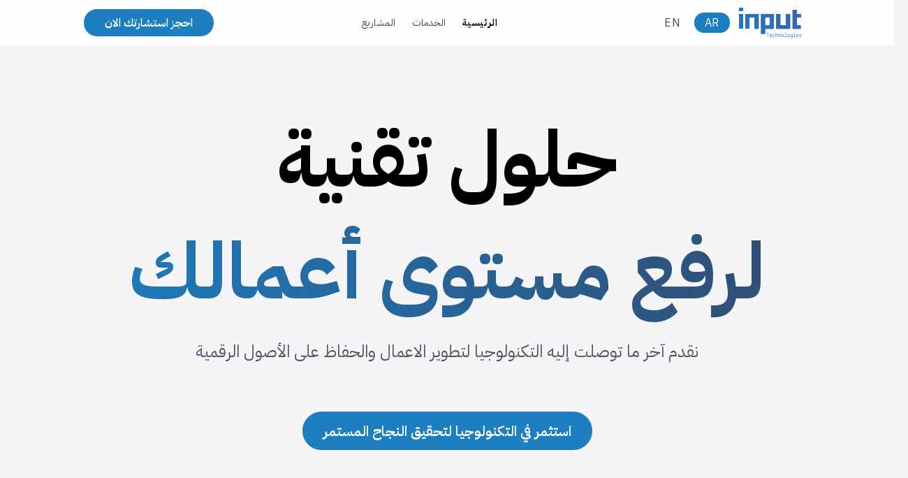

--- FILE ---
content_type: text/html; charset=utf-8
request_url: https://input.ae/ar
body_size: 29261
content:
<!doctype html>
<html class="no-js" lang="ar">
  <head>
    <meta charset="utf-8">
    <meta http-equiv="X-UA-Compatible" content="IE=edge">
    <meta name="viewport" content="width=device-width,initial-scale=1">
    <meta name="theme-color" content="">
    <link rel="canonical" href="https://input.ae/ar"><link rel="icon" type="image/png" href="//input.ae/cdn/shop/files/Input_Favicon.svg?crop=center&height=32&v=1699431076&width=32"><link rel="preconnect" href="https://fonts.shopifycdn.com" crossorigin><title>
      input
</title>

    

    

<meta property="og:site_name" content="input">
<meta property="og:url" content="https://input.ae/ar">
<meta property="og:title" content="input">
<meta property="og:type" content="website">
<meta property="og:description" content="input"><meta property="og:image" content="http://input.ae/cdn/shop/files/inputLogo.png?height=628&pad_color=ffffff&v=1699441255&width=1200">
  <meta property="og:image:secure_url" content="https://input.ae/cdn/shop/files/inputLogo.png?height=628&pad_color=ffffff&v=1699441255&width=1200">
  <meta property="og:image:width" content="1200">
  <meta property="og:image:height" content="628"><meta name="twitter:card" content="summary_large_image">
<meta name="twitter:title" content="input">
<meta name="twitter:description" content="input">


    <script src="//input.ae/cdn/shop/t/3/assets/constants.js?v=58251544750838685771715930020" defer="defer"></script>
    <script src="//input.ae/cdn/shop/t/3/assets/pubsub.js?v=158357773527763999511715930020" defer="defer"></script>
    <script src="//input.ae/cdn/shop/t/3/assets/global.js?v=40820548392383841591715930020" defer="defer"></script><script src="//input.ae/cdn/shop/t/3/assets/animations.js?v=88693664871331136111715930020" defer="defer"></script><script>window.performance && window.performance.mark && window.performance.mark('shopify.content_for_header.start');</script><meta id="shopify-digital-wallet" name="shopify-digital-wallet" content="/62670504111/digital_wallets/dialog">
<link rel="alternate" hreflang="x-default" href="https://input.ae/">
<link rel="alternate" hreflang="en" href="https://input.ae/">
<link rel="alternate" hreflang="ar" href="https://input.ae/ar">
<script async="async" src="/checkouts/internal/preloads.js?locale=ar-AE"></script>
<script id="shopify-features" type="application/json">{"accessToken":"3089b40d4880680aec6f1433fb8808f8","betas":["rich-media-storefront-analytics"],"domain":"input.ae","predictiveSearch":true,"shopId":62670504111,"locale":"ar"}</script>
<script>var Shopify = Shopify || {};
Shopify.shop = "inputae.myshopify.com";
Shopify.locale = "ar";
Shopify.currency = {"active":"AED","rate":"1.0"};
Shopify.country = "AE";
Shopify.theme = {"name":"Input v2.0","id":136573747375,"schema_name":"Dawn","schema_version":"12.0.0","theme_store_id":887,"role":"main"};
Shopify.theme.handle = "null";
Shopify.theme.style = {"id":null,"handle":null};
Shopify.cdnHost = "input.ae/cdn";
Shopify.routes = Shopify.routes || {};
Shopify.routes.root = "/ar/";</script>
<script type="module">!function(o){(o.Shopify=o.Shopify||{}).modules=!0}(window);</script>
<script>!function(o){function n(){var o=[];function n(){o.push(Array.prototype.slice.apply(arguments))}return n.q=o,n}var t=o.Shopify=o.Shopify||{};t.loadFeatures=n(),t.autoloadFeatures=n()}(window);</script>
<script id="shop-js-analytics" type="application/json">{"pageType":"index"}</script>
<script defer="defer" async type="module" src="//input.ae/cdn/shopifycloud/shop-js/modules/v2/client.init-shop-cart-sync_BT-GjEfc.en.esm.js"></script>
<script defer="defer" async type="module" src="//input.ae/cdn/shopifycloud/shop-js/modules/v2/chunk.common_D58fp_Oc.esm.js"></script>
<script defer="defer" async type="module" src="//input.ae/cdn/shopifycloud/shop-js/modules/v2/chunk.modal_xMitdFEc.esm.js"></script>
<script type="module">
  await import("//input.ae/cdn/shopifycloud/shop-js/modules/v2/client.init-shop-cart-sync_BT-GjEfc.en.esm.js");
await import("//input.ae/cdn/shopifycloud/shop-js/modules/v2/chunk.common_D58fp_Oc.esm.js");
await import("//input.ae/cdn/shopifycloud/shop-js/modules/v2/chunk.modal_xMitdFEc.esm.js");

  window.Shopify.SignInWithShop?.initShopCartSync?.({"fedCMEnabled":true,"windoidEnabled":true});

</script>
<script id="__st">var __st={"a":62670504111,"offset":14400,"reqid":"9e984b9e-a970-46d6-9449-95d59f9850a2-1769106372","pageurl":"input.ae\/ar","u":"d1697ee1be2e","p":"home"};</script>
<script>window.ShopifyPaypalV4VisibilityTracking = true;</script>
<script id="form-persister">!function(){'use strict';const t='contact',e='new_comment',n=[[t,t],['blogs',e],['comments',e],[t,'customer']],o='password',r='form_key',c=['recaptcha-v3-token','g-recaptcha-response','h-captcha-response',o],s=()=>{try{return window.sessionStorage}catch{return}},i='__shopify_v',u=t=>t.elements[r],a=function(){const t=[...n].map((([t,e])=>`form[action*='/${t}']:not([data-nocaptcha='true']) input[name='form_type'][value='${e}']`)).join(',');var e;return e=t,()=>e?[...document.querySelectorAll(e)].map((t=>t.form)):[]}();function m(t){const e=u(t);a().includes(t)&&(!e||!e.value)&&function(t){try{if(!s())return;!function(t){const e=s();if(!e)return;const n=u(t);if(!n)return;const o=n.value;o&&e.removeItem(o)}(t);const e=Array.from(Array(32),(()=>Math.random().toString(36)[2])).join('');!function(t,e){u(t)||t.append(Object.assign(document.createElement('input'),{type:'hidden',name:r})),t.elements[r].value=e}(t,e),function(t,e){const n=s();if(!n)return;const r=[...t.querySelectorAll(`input[type='${o}']`)].map((({name:t})=>t)),u=[...c,...r],a={};for(const[o,c]of new FormData(t).entries())u.includes(o)||(a[o]=c);n.setItem(e,JSON.stringify({[i]:1,action:t.action,data:a}))}(t,e)}catch(e){console.error('failed to persist form',e)}}(t)}const f=t=>{if('true'===t.dataset.persistBound)return;const e=function(t,e){const n=function(t){return'function'==typeof t.submit?t.submit:HTMLFormElement.prototype.submit}(t).bind(t);return function(){let t;return()=>{t||(t=!0,(()=>{try{e(),n()}catch(t){(t=>{console.error('form submit failed',t)})(t)}})(),setTimeout((()=>t=!1),250))}}()}(t,(()=>{m(t)}));!function(t,e){if('function'==typeof t.submit&&'function'==typeof e)try{t.submit=e}catch{}}(t,e),t.addEventListener('submit',(t=>{t.preventDefault(),e()})),t.dataset.persistBound='true'};!function(){function t(t){const e=(t=>{const e=t.target;return e instanceof HTMLFormElement?e:e&&e.form})(t);e&&m(e)}document.addEventListener('submit',t),document.addEventListener('DOMContentLoaded',(()=>{const e=a();for(const t of e)f(t);var n;n=document.body,new window.MutationObserver((t=>{for(const e of t)if('childList'===e.type&&e.addedNodes.length)for(const t of e.addedNodes)1===t.nodeType&&'FORM'===t.tagName&&a().includes(t)&&f(t)})).observe(n,{childList:!0,subtree:!0,attributes:!1}),document.removeEventListener('submit',t)}))}()}();</script>
<script integrity="sha256-4kQ18oKyAcykRKYeNunJcIwy7WH5gtpwJnB7kiuLZ1E=" data-source-attribution="shopify.loadfeatures" defer="defer" src="//input.ae/cdn/shopifycloud/storefront/assets/storefront/load_feature-a0a9edcb.js" crossorigin="anonymous"></script>
<script data-source-attribution="shopify.dynamic_checkout.dynamic.init">var Shopify=Shopify||{};Shopify.PaymentButton=Shopify.PaymentButton||{isStorefrontPortableWallets:!0,init:function(){window.Shopify.PaymentButton.init=function(){};var t=document.createElement("script");t.src="https://input.ae/cdn/shopifycloud/portable-wallets/latest/portable-wallets.ar.js",t.type="module",document.head.appendChild(t)}};
</script>
<script data-source-attribution="shopify.dynamic_checkout.buyer_consent">
  function portableWalletsHideBuyerConsent(e){var t=document.getElementById("shopify-buyer-consent"),n=document.getElementById("shopify-subscription-policy-button");t&&n&&(t.classList.add("hidden"),t.setAttribute("aria-hidden","true"),n.removeEventListener("click",e))}function portableWalletsShowBuyerConsent(e){var t=document.getElementById("shopify-buyer-consent"),n=document.getElementById("shopify-subscription-policy-button");t&&n&&(t.classList.remove("hidden"),t.removeAttribute("aria-hidden"),n.addEventListener("click",e))}window.Shopify?.PaymentButton&&(window.Shopify.PaymentButton.hideBuyerConsent=portableWalletsHideBuyerConsent,window.Shopify.PaymentButton.showBuyerConsent=portableWalletsShowBuyerConsent);
</script>
<script data-source-attribution="shopify.dynamic_checkout.cart.bootstrap">document.addEventListener("DOMContentLoaded",(function(){function t(){return document.querySelector("shopify-accelerated-checkout-cart, shopify-accelerated-checkout")}if(t())Shopify.PaymentButton.init();else{new MutationObserver((function(e,n){t()&&(Shopify.PaymentButton.init(),n.disconnect())})).observe(document.body,{childList:!0,subtree:!0})}}));
</script>
<script id="sections-script" data-sections="contact-form" defer="defer" src="//input.ae/cdn/shop/t/3/compiled_assets/scripts.js?v=1662"></script>
<script>window.performance && window.performance.mark && window.performance.mark('shopify.content_for_header.end');</script>


    <style data-shopify>
      @font-face {
  font-family: Roboto;
  font-weight: 400;
  font-style: normal;
  font-display: swap;
  src: url("//input.ae/cdn/fonts/roboto/roboto_n4.2019d890f07b1852f56ce63ba45b2db45d852cba.woff2") format("woff2"),
       url("//input.ae/cdn/fonts/roboto/roboto_n4.238690e0007583582327135619c5f7971652fa9d.woff") format("woff");
}

      @font-face {
  font-family: Roboto;
  font-weight: 700;
  font-style: normal;
  font-display: swap;
  src: url("//input.ae/cdn/fonts/roboto/roboto_n7.f38007a10afbbde8976c4056bfe890710d51dec2.woff2") format("woff2"),
       url("//input.ae/cdn/fonts/roboto/roboto_n7.94bfdd3e80c7be00e128703d245c207769d763f9.woff") format("woff");
}

      @font-face {
  font-family: Roboto;
  font-weight: 400;
  font-style: italic;
  font-display: swap;
  src: url("//input.ae/cdn/fonts/roboto/roboto_i4.57ce898ccda22ee84f49e6b57ae302250655e2d4.woff2") format("woff2"),
       url("//input.ae/cdn/fonts/roboto/roboto_i4.b21f3bd061cbcb83b824ae8c7671a82587b264bf.woff") format("woff");
}

      @font-face {
  font-family: Roboto;
  font-weight: 700;
  font-style: italic;
  font-display: swap;
  src: url("//input.ae/cdn/fonts/roboto/roboto_i7.7ccaf9410746f2c53340607c42c43f90a9005937.woff2") format("woff2"),
       url("//input.ae/cdn/fonts/roboto/roboto_i7.49ec21cdd7148292bffea74c62c0df6e93551516.woff") format("woff");
}

      @font-face {
  font-family: Roboto;
  font-weight: 400;
  font-style: normal;
  font-display: swap;
  src: url("//input.ae/cdn/fonts/roboto/roboto_n4.2019d890f07b1852f56ce63ba45b2db45d852cba.woff2") format("woff2"),
       url("//input.ae/cdn/fonts/roboto/roboto_n4.238690e0007583582327135619c5f7971652fa9d.woff") format("woff");
}


      
        :root,
        .color-background-1 {
          --color-background: 255,255,255;
        
          --gradient-background: #ffffff;
        

        

        --color-foreground: 18,18,18;
        --color-background-contrast: 191,191,191;
        --color-shadow: 18,18,18;
        --color-button: 18,18,18;
        --color-button-text: 255,255,255;
        --color-secondary-button: 255,255,255;
        --color-secondary-button-text: 18,18,18;
        --color-link: 18,18,18;
        --color-badge-foreground: 18,18,18;
        --color-badge-background: 255,255,255;
        --color-badge-border: 18,18,18;
        --payment-terms-background-color: rgb(255 255 255);
      }
      
        
        .color-background-2 {
          --color-background: 243,243,243;
        
          --gradient-background: #f3f3f3;
        

        

        --color-foreground: 18,18,18;
        --color-background-contrast: 179,179,179;
        --color-shadow: 18,18,18;
        --color-button: 18,18,18;
        --color-button-text: 243,243,243;
        --color-secondary-button: 243,243,243;
        --color-secondary-button-text: 18,18,18;
        --color-link: 18,18,18;
        --color-badge-foreground: 18,18,18;
        --color-badge-background: 243,243,243;
        --color-badge-border: 18,18,18;
        --payment-terms-background-color: rgb(243 243 243);
      }
      
        
        .color-inverse {
          --color-background: 36,40,51;
        
          --gradient-background: #242833;
        

        

        --color-foreground: 255,255,255;
        --color-background-contrast: 47,52,66;
        --color-shadow: 18,18,18;
        --color-button: 255,255,255;
        --color-button-text: 0,0,0;
        --color-secondary-button: 36,40,51;
        --color-secondary-button-text: 255,255,255;
        --color-link: 255,255,255;
        --color-badge-foreground: 255,255,255;
        --color-badge-background: 36,40,51;
        --color-badge-border: 255,255,255;
        --payment-terms-background-color: rgb(36 40 51);
      }
      
        
        .color-accent-1 {
          --color-background: 18,18,18;
        
          --gradient-background: #121212;
        

        

        --color-foreground: 255,255,255;
        --color-background-contrast: 146,146,146;
        --color-shadow: 18,18,18;
        --color-button: 255,255,255;
        --color-button-text: 18,18,18;
        --color-secondary-button: 18,18,18;
        --color-secondary-button-text: 255,255,255;
        --color-link: 255,255,255;
        --color-badge-foreground: 255,255,255;
        --color-badge-background: 18,18,18;
        --color-badge-border: 255,255,255;
        --payment-terms-background-color: rgb(18 18 18);
      }
      
        
        .color-accent-2 {
          --color-background: 51,79,180;
        
          --gradient-background: #334fb4;
        

        

        --color-foreground: 255,255,255;
        --color-background-contrast: 23,35,81;
        --color-shadow: 18,18,18;
        --color-button: 255,255,255;
        --color-button-text: 51,79,180;
        --color-secondary-button: 51,79,180;
        --color-secondary-button-text: 255,255,255;
        --color-link: 255,255,255;
        --color-badge-foreground: 255,255,255;
        --color-badge-background: 51,79,180;
        --color-badge-border: 255,255,255;
        --payment-terms-background-color: rgb(51 79 180);
      }
      

      body, .color-background-1, .color-background-2, .color-inverse, .color-accent-1, .color-accent-2 {
        color: rgba(var(--color-foreground), 0.75);
        background-color: rgb(var(--color-background));
      }

      :root {
        --font-body-family: Roboto, sans-serif;
        --font-body-style: normal;
        --font-body-weight: 400;
        --font-body-weight-bold: 700;

        --font-heading-family: Roboto, sans-serif;
        --font-heading-style: normal;
        --font-heading-weight: 400;

        --font-body-scale: 1.0;
        --font-heading-scale: 1.0;

        --media-padding: px;
        --media-border-opacity: 0.05;
        --media-border-width: 1px;
        --media-radius: 0px;
        --media-shadow-opacity: 0.0;
        --media-shadow-horizontal-offset: 0px;
        --media-shadow-vertical-offset: 4px;
        --media-shadow-blur-radius: 5px;
        --media-shadow-visible: 0;

        --page-width: 120rem;
        --page-width-margin: 0rem;

        --product-card-image-padding: 0.0rem;
        --product-card-corner-radius: 0.0rem;
        --product-card-text-alignment: left;
        --product-card-border-width: 0.0rem;
        --product-card-border-opacity: 0.1;
        --product-card-shadow-opacity: 0.0;
        --product-card-shadow-visible: 0;
        --product-card-shadow-horizontal-offset: 0.0rem;
        --product-card-shadow-vertical-offset: 0.4rem;
        --product-card-shadow-blur-radius: 0.5rem;

        --collection-card-image-padding: 0.0rem;
        --collection-card-corner-radius: 0.0rem;
        --collection-card-text-alignment: left;
        --collection-card-border-width: 0.0rem;
        --collection-card-border-opacity: 0.1;
        --collection-card-shadow-opacity: 0.0;
        --collection-card-shadow-visible: 0;
        --collection-card-shadow-horizontal-offset: 0.0rem;
        --collection-card-shadow-vertical-offset: 0.4rem;
        --collection-card-shadow-blur-radius: 0.5rem;

        --blog-card-image-padding: 0.0rem;
        --blog-card-corner-radius: 0.0rem;
        --blog-card-text-alignment: left;
        --blog-card-border-width: 0.0rem;
        --blog-card-border-opacity: 0.1;
        --blog-card-shadow-opacity: 0.0;
        --blog-card-shadow-visible: 0;
        --blog-card-shadow-horizontal-offset: 0.0rem;
        --blog-card-shadow-vertical-offset: 0.4rem;
        --blog-card-shadow-blur-radius: 0.5rem;

        --badge-corner-radius: 4.0rem;

        --popup-border-width: 1px;
        --popup-border-opacity: 0.1;
        --popup-corner-radius: 0px;
        --popup-shadow-opacity: 0.05;
        --popup-shadow-horizontal-offset: 0px;
        --popup-shadow-vertical-offset: 4px;
        --popup-shadow-blur-radius: 5px;

        --drawer-border-width: 1px;
        --drawer-border-opacity: 0.1;
        --drawer-shadow-opacity: 0.0;
        --drawer-shadow-horizontal-offset: 0px;
        --drawer-shadow-vertical-offset: 4px;
        --drawer-shadow-blur-radius: 5px;

        --spacing-sections-desktop: 0px;
        --spacing-sections-mobile: 0px;

        --grid-desktop-vertical-spacing: 8px;
        --grid-desktop-horizontal-spacing: 8px;
        --grid-mobile-vertical-spacing: 4px;
        --grid-mobile-horizontal-spacing: 4px;

        --text-boxes-border-opacity: 0.1;
        --text-boxes-border-width: 0px;
        --text-boxes-radius: 0px;
        --text-boxes-shadow-opacity: 0.0;
        --text-boxes-shadow-visible: 0;
        --text-boxes-shadow-horizontal-offset: 0px;
        --text-boxes-shadow-vertical-offset: 4px;
        --text-boxes-shadow-blur-radius: 5px;

        --buttons-radius: 0px;
        --buttons-radius-outset: 0px;
        --buttons-border-width: 1px;
        --buttons-border-opacity: 1.0;
        --buttons-shadow-opacity: 0.0;
        --buttons-shadow-visible: 0;
        --buttons-shadow-horizontal-offset: 0px;
        --buttons-shadow-vertical-offset: 4px;
        --buttons-shadow-blur-radius: 5px;
        --buttons-border-offset: 0px;

        --inputs-radius: 0px;
        --inputs-border-width: 1px;
        --inputs-border-opacity: 0.55;
        --inputs-shadow-opacity: 0.0;
        --inputs-shadow-horizontal-offset: 0px;
        --inputs-margin-offset: 0px;
        --inputs-shadow-vertical-offset: 4px;
        --inputs-shadow-blur-radius: 5px;
        --inputs-radius-outset: 0px;

        --variant-pills-radius: 40px;
        --variant-pills-border-width: 1px;
        --variant-pills-border-opacity: 0.55;
        --variant-pills-shadow-opacity: 0.0;
        --variant-pills-shadow-horizontal-offset: 0px;
        --variant-pills-shadow-vertical-offset: 4px;
        --variant-pills-shadow-blur-radius: 5px;
      }

      *,
      *::before,
      *::after {
        box-sizing: inherit;
      }

      html {
        box-sizing: border-box;
        font-size: calc(var(--font-body-scale) * 62.5%);
        height: 100%;
      }

      body {
        display: grid;
        grid-template-rows: auto auto 1fr auto;
        grid-template-columns: 100%;
        min-height: 100%;
        margin: 0;
        font-size: 1.5rem;
        letter-spacing: 0.06rem;
        line-height: calc(1 + 0.8 / var(--font-body-scale));
        font-family: var(--font-body-family);
        font-style: var(--font-body-style);
        font-weight: var(--font-body-weight);
      }

      @media screen and (min-width: 750px) {
        body {
          font-size: 1.6rem;
        }
      }
    </style>

    <link href="//input.ae/cdn/shop/t/3/assets/base.css?v=183914892404141808061716206165" rel="stylesheet" type="text/css" media="all" />
<link rel="preload" as="font" href="//input.ae/cdn/fonts/roboto/roboto_n4.2019d890f07b1852f56ce63ba45b2db45d852cba.woff2" type="font/woff2" crossorigin><link rel="preload" as="font" href="//input.ae/cdn/fonts/roboto/roboto_n4.2019d890f07b1852f56ce63ba45b2db45d852cba.woff2" type="font/woff2" crossorigin><link href="//input.ae/cdn/shop/t/3/assets/component-localization-form.css?v=143319823105703127341715930020" rel="stylesheet" type="text/css" media="all" />
      <script src="//input.ae/cdn/shop/t/3/assets/localization-form.js?v=133853659062157306131715930020" defer="defer"></script><link
        rel="stylesheet"
        href="//input.ae/cdn/shop/t/3/assets/component-predictive-search.css?v=118923337488134913561715930020"
        media="print"
        onload="this.media='all'"
      ><script>
      document.documentElement.className = document.documentElement.className.replace('no-js', 'js');
      if (Shopify.designMode) {
        document.documentElement.classList.add('shopify-design-mode');
      }
    </script>
  <link href="https://unpkg.com/aos@2.3.1/dist/aos.css" rel="stylesheet">
  <script src="https://cdn.tailwindcss.com"></script>

<link rel="preconnect" href="https://fonts.googleapis.com">
<link rel="preconnect" href="https://fonts.gstatic.com" crossorigin>
<link href="https://fonts.googleapis.com/css2?family=IBM+Plex+Sans+Arabic:wght@100;200;300;400;500;600;700&display=swap" rel="stylesheet">
   <script>
     tailwind.config = {
         theme: {
             extend: {
                 colors: {
                     bodyBg:"#F5F5F7",
                     darkblue: '#0B071D',
                     lightblue: '#314287',
                     mediumblue: '#1D1B36',
                     darksky: '#1C7DC0',
                     sky: '#A8DCFF',
                     darkPurple: '#393661 ',
                     lightpurple: '#2C3172',
                   primary:"#1D7EC0"
                 }
                 
             }
         }
     }
 </script>
    
    <style>
      html{
           scroll-behavior: smooth;
      }
      .plexAR{
         font-family: 'IBM Plex Sans Arabic', sans-serif;
      }
      /* custom font */

      html:lang(ar){
    direction: rtl;
        overflow-x: hidden;
            letter-spacing: -1px;
}
      
         input, textarea {
       text-align: right !important;
        }
      label{
            right: 2rem;
      }
        
    </style>
    <!-- Google tag (gtag.js) --> <script async src="https://www.googletagmanager.com/gtag/js?id=G-4L6WYDNSLR"></script>
<script>   window.dataLayer = window.dataLayer || [];   function gtag(){dataLayer.push(arguments);}   gtag('js', new Date());   gtag('config', 'G-4L6WYDNSLR'); </script>
  <link href="https://monorail-edge.shopifysvc.com" rel="dns-prefetch">
<script>(function(){if ("sendBeacon" in navigator && "performance" in window) {try {var session_token_from_headers = performance.getEntriesByType('navigation')[0].serverTiming.find(x => x.name == '_s').description;} catch {var session_token_from_headers = undefined;}var session_cookie_matches = document.cookie.match(/_shopify_s=([^;]*)/);var session_token_from_cookie = session_cookie_matches && session_cookie_matches.length === 2 ? session_cookie_matches[1] : "";var session_token = session_token_from_headers || session_token_from_cookie || "";function handle_abandonment_event(e) {var entries = performance.getEntries().filter(function(entry) {return /monorail-edge.shopifysvc.com/.test(entry.name);});if (!window.abandonment_tracked && entries.length === 0) {window.abandonment_tracked = true;var currentMs = Date.now();var navigation_start = performance.timing.navigationStart;var payload = {shop_id: 62670504111,url: window.location.href,navigation_start,duration: currentMs - navigation_start,session_token,page_type: "index"};window.navigator.sendBeacon("https://monorail-edge.shopifysvc.com/v1/produce", JSON.stringify({schema_id: "online_store_buyer_site_abandonment/1.1",payload: payload,metadata: {event_created_at_ms: currentMs,event_sent_at_ms: currentMs}}));}}window.addEventListener('pagehide', handle_abandonment_event);}}());</script>
<script id="web-pixels-manager-setup">(function e(e,d,r,n,o){if(void 0===o&&(o={}),!Boolean(null===(a=null===(i=window.Shopify)||void 0===i?void 0:i.analytics)||void 0===a?void 0:a.replayQueue)){var i,a;window.Shopify=window.Shopify||{};var t=window.Shopify;t.analytics=t.analytics||{};var s=t.analytics;s.replayQueue=[],s.publish=function(e,d,r){return s.replayQueue.push([e,d,r]),!0};try{self.performance.mark("wpm:start")}catch(e){}var l=function(){var e={modern:/Edge?\/(1{2}[4-9]|1[2-9]\d|[2-9]\d{2}|\d{4,})\.\d+(\.\d+|)|Firefox\/(1{2}[4-9]|1[2-9]\d|[2-9]\d{2}|\d{4,})\.\d+(\.\d+|)|Chrom(ium|e)\/(9{2}|\d{3,})\.\d+(\.\d+|)|(Maci|X1{2}).+ Version\/(15\.\d+|(1[6-9]|[2-9]\d|\d{3,})\.\d+)([,.]\d+|)( \(\w+\)|)( Mobile\/\w+|) Safari\/|Chrome.+OPR\/(9{2}|\d{3,})\.\d+\.\d+|(CPU[ +]OS|iPhone[ +]OS|CPU[ +]iPhone|CPU IPhone OS|CPU iPad OS)[ +]+(15[._]\d+|(1[6-9]|[2-9]\d|\d{3,})[._]\d+)([._]\d+|)|Android:?[ /-](13[3-9]|1[4-9]\d|[2-9]\d{2}|\d{4,})(\.\d+|)(\.\d+|)|Android.+Firefox\/(13[5-9]|1[4-9]\d|[2-9]\d{2}|\d{4,})\.\d+(\.\d+|)|Android.+Chrom(ium|e)\/(13[3-9]|1[4-9]\d|[2-9]\d{2}|\d{4,})\.\d+(\.\d+|)|SamsungBrowser\/([2-9]\d|\d{3,})\.\d+/,legacy:/Edge?\/(1[6-9]|[2-9]\d|\d{3,})\.\d+(\.\d+|)|Firefox\/(5[4-9]|[6-9]\d|\d{3,})\.\d+(\.\d+|)|Chrom(ium|e)\/(5[1-9]|[6-9]\d|\d{3,})\.\d+(\.\d+|)([\d.]+$|.*Safari\/(?![\d.]+ Edge\/[\d.]+$))|(Maci|X1{2}).+ Version\/(10\.\d+|(1[1-9]|[2-9]\d|\d{3,})\.\d+)([,.]\d+|)( \(\w+\)|)( Mobile\/\w+|) Safari\/|Chrome.+OPR\/(3[89]|[4-9]\d|\d{3,})\.\d+\.\d+|(CPU[ +]OS|iPhone[ +]OS|CPU[ +]iPhone|CPU IPhone OS|CPU iPad OS)[ +]+(10[._]\d+|(1[1-9]|[2-9]\d|\d{3,})[._]\d+)([._]\d+|)|Android:?[ /-](13[3-9]|1[4-9]\d|[2-9]\d{2}|\d{4,})(\.\d+|)(\.\d+|)|Mobile Safari.+OPR\/([89]\d|\d{3,})\.\d+\.\d+|Android.+Firefox\/(13[5-9]|1[4-9]\d|[2-9]\d{2}|\d{4,})\.\d+(\.\d+|)|Android.+Chrom(ium|e)\/(13[3-9]|1[4-9]\d|[2-9]\d{2}|\d{4,})\.\d+(\.\d+|)|Android.+(UC? ?Browser|UCWEB|U3)[ /]?(15\.([5-9]|\d{2,})|(1[6-9]|[2-9]\d|\d{3,})\.\d+)\.\d+|SamsungBrowser\/(5\.\d+|([6-9]|\d{2,})\.\d+)|Android.+MQ{2}Browser\/(14(\.(9|\d{2,})|)|(1[5-9]|[2-9]\d|\d{3,})(\.\d+|))(\.\d+|)|K[Aa][Ii]OS\/(3\.\d+|([4-9]|\d{2,})\.\d+)(\.\d+|)/},d=e.modern,r=e.legacy,n=navigator.userAgent;return n.match(d)?"modern":n.match(r)?"legacy":"unknown"}(),u="modern"===l?"modern":"legacy",c=(null!=n?n:{modern:"",legacy:""})[u],f=function(e){return[e.baseUrl,"/wpm","/b",e.hashVersion,"modern"===e.buildTarget?"m":"l",".js"].join("")}({baseUrl:d,hashVersion:r,buildTarget:u}),m=function(e){var d=e.version,r=e.bundleTarget,n=e.surface,o=e.pageUrl,i=e.monorailEndpoint;return{emit:function(e){var a=e.status,t=e.errorMsg,s=(new Date).getTime(),l=JSON.stringify({metadata:{event_sent_at_ms:s},events:[{schema_id:"web_pixels_manager_load/3.1",payload:{version:d,bundle_target:r,page_url:o,status:a,surface:n,error_msg:t},metadata:{event_created_at_ms:s}}]});if(!i)return console&&console.warn&&console.warn("[Web Pixels Manager] No Monorail endpoint provided, skipping logging."),!1;try{return self.navigator.sendBeacon.bind(self.navigator)(i,l)}catch(e){}var u=new XMLHttpRequest;try{return u.open("POST",i,!0),u.setRequestHeader("Content-Type","text/plain"),u.send(l),!0}catch(e){return console&&console.warn&&console.warn("[Web Pixels Manager] Got an unhandled error while logging to Monorail."),!1}}}}({version:r,bundleTarget:l,surface:e.surface,pageUrl:self.location.href,monorailEndpoint:e.monorailEndpoint});try{o.browserTarget=l,function(e){var d=e.src,r=e.async,n=void 0===r||r,o=e.onload,i=e.onerror,a=e.sri,t=e.scriptDataAttributes,s=void 0===t?{}:t,l=document.createElement("script"),u=document.querySelector("head"),c=document.querySelector("body");if(l.async=n,l.src=d,a&&(l.integrity=a,l.crossOrigin="anonymous"),s)for(var f in s)if(Object.prototype.hasOwnProperty.call(s,f))try{l.dataset[f]=s[f]}catch(e){}if(o&&l.addEventListener("load",o),i&&l.addEventListener("error",i),u)u.appendChild(l);else{if(!c)throw new Error("Did not find a head or body element to append the script");c.appendChild(l)}}({src:f,async:!0,onload:function(){if(!function(){var e,d;return Boolean(null===(d=null===(e=window.Shopify)||void 0===e?void 0:e.analytics)||void 0===d?void 0:d.initialized)}()){var d=window.webPixelsManager.init(e)||void 0;if(d){var r=window.Shopify.analytics;r.replayQueue.forEach((function(e){var r=e[0],n=e[1],o=e[2];d.publishCustomEvent(r,n,o)})),r.replayQueue=[],r.publish=d.publishCustomEvent,r.visitor=d.visitor,r.initialized=!0}}},onerror:function(){return m.emit({status:"failed",errorMsg:"".concat(f," has failed to load")})},sri:function(e){var d=/^sha384-[A-Za-z0-9+/=]+$/;return"string"==typeof e&&d.test(e)}(c)?c:"",scriptDataAttributes:o}),m.emit({status:"loading"})}catch(e){m.emit({status:"failed",errorMsg:(null==e?void 0:e.message)||"Unknown error"})}}})({shopId: 62670504111,storefrontBaseUrl: "https://input.ae",extensionsBaseUrl: "https://extensions.shopifycdn.com/cdn/shopifycloud/web-pixels-manager",monorailEndpoint: "https://monorail-edge.shopifysvc.com/unstable/produce_batch",surface: "storefront-renderer",enabledBetaFlags: ["2dca8a86"],webPixelsConfigList: [{"id":"446660783","configuration":"{\"config\":\"{\\\"pixel_id\\\":\\\"G-4L6WYDNSLR\\\",\\\"gtag_events\\\":[{\\\"type\\\":\\\"purchase\\\",\\\"action_label\\\":\\\"G-4L6WYDNSLR\\\"},{\\\"type\\\":\\\"page_view\\\",\\\"action_label\\\":\\\"G-4L6WYDNSLR\\\"},{\\\"type\\\":\\\"view_item\\\",\\\"action_label\\\":\\\"G-4L6WYDNSLR\\\"},{\\\"type\\\":\\\"search\\\",\\\"action_label\\\":\\\"G-4L6WYDNSLR\\\"},{\\\"type\\\":\\\"add_to_cart\\\",\\\"action_label\\\":\\\"G-4L6WYDNSLR\\\"},{\\\"type\\\":\\\"begin_checkout\\\",\\\"action_label\\\":\\\"G-4L6WYDNSLR\\\"},{\\\"type\\\":\\\"add_payment_info\\\",\\\"action_label\\\":\\\"G-4L6WYDNSLR\\\"}],\\\"enable_monitoring_mode\\\":false}\"}","eventPayloadVersion":"v1","runtimeContext":"OPEN","scriptVersion":"b2a88bafab3e21179ed38636efcd8a93","type":"APP","apiClientId":1780363,"privacyPurposes":[],"dataSharingAdjustments":{"protectedCustomerApprovalScopes":["read_customer_address","read_customer_email","read_customer_name","read_customer_personal_data","read_customer_phone"]}},{"id":"shopify-app-pixel","configuration":"{}","eventPayloadVersion":"v1","runtimeContext":"STRICT","scriptVersion":"0450","apiClientId":"shopify-pixel","type":"APP","privacyPurposes":["ANALYTICS","MARKETING"]},{"id":"shopify-custom-pixel","eventPayloadVersion":"v1","runtimeContext":"LAX","scriptVersion":"0450","apiClientId":"shopify-pixel","type":"CUSTOM","privacyPurposes":["ANALYTICS","MARKETING"]}],isMerchantRequest: false,initData: {"shop":{"name":"input","paymentSettings":{"currencyCode":"AED"},"myshopifyDomain":"inputae.myshopify.com","countryCode":"AE","storefrontUrl":"https:\/\/input.ae\/ar"},"customer":null,"cart":null,"checkout":null,"productVariants":[],"purchasingCompany":null},},"https://input.ae/cdn","fcfee988w5aeb613cpc8e4bc33m6693e112",{"modern":"","legacy":""},{"shopId":"62670504111","storefrontBaseUrl":"https:\/\/input.ae","extensionBaseUrl":"https:\/\/extensions.shopifycdn.com\/cdn\/shopifycloud\/web-pixels-manager","surface":"storefront-renderer","enabledBetaFlags":"[\"2dca8a86\"]","isMerchantRequest":"false","hashVersion":"fcfee988w5aeb613cpc8e4bc33m6693e112","publish":"custom","events":"[[\"page_viewed\",{}]]"});</script><script>
  window.ShopifyAnalytics = window.ShopifyAnalytics || {};
  window.ShopifyAnalytics.meta = window.ShopifyAnalytics.meta || {};
  window.ShopifyAnalytics.meta.currency = 'AED';
  var meta = {"page":{"pageType":"home","requestId":"9e984b9e-a970-46d6-9449-95d59f9850a2-1769106372"}};
  for (var attr in meta) {
    window.ShopifyAnalytics.meta[attr] = meta[attr];
  }
</script>
<script class="analytics">
  (function () {
    var customDocumentWrite = function(content) {
      var jquery = null;

      if (window.jQuery) {
        jquery = window.jQuery;
      } else if (window.Checkout && window.Checkout.$) {
        jquery = window.Checkout.$;
      }

      if (jquery) {
        jquery('body').append(content);
      }
    };

    var hasLoggedConversion = function(token) {
      if (token) {
        return document.cookie.indexOf('loggedConversion=' + token) !== -1;
      }
      return false;
    }

    var setCookieIfConversion = function(token) {
      if (token) {
        var twoMonthsFromNow = new Date(Date.now());
        twoMonthsFromNow.setMonth(twoMonthsFromNow.getMonth() + 2);

        document.cookie = 'loggedConversion=' + token + '; expires=' + twoMonthsFromNow;
      }
    }

    var trekkie = window.ShopifyAnalytics.lib = window.trekkie = window.trekkie || [];
    if (trekkie.integrations) {
      return;
    }
    trekkie.methods = [
      'identify',
      'page',
      'ready',
      'track',
      'trackForm',
      'trackLink'
    ];
    trekkie.factory = function(method) {
      return function() {
        var args = Array.prototype.slice.call(arguments);
        args.unshift(method);
        trekkie.push(args);
        return trekkie;
      };
    };
    for (var i = 0; i < trekkie.methods.length; i++) {
      var key = trekkie.methods[i];
      trekkie[key] = trekkie.factory(key);
    }
    trekkie.load = function(config) {
      trekkie.config = config || {};
      trekkie.config.initialDocumentCookie = document.cookie;
      var first = document.getElementsByTagName('script')[0];
      var script = document.createElement('script');
      script.type = 'text/javascript';
      script.onerror = function(e) {
        var scriptFallback = document.createElement('script');
        scriptFallback.type = 'text/javascript';
        scriptFallback.onerror = function(error) {
                var Monorail = {
      produce: function produce(monorailDomain, schemaId, payload) {
        var currentMs = new Date().getTime();
        var event = {
          schema_id: schemaId,
          payload: payload,
          metadata: {
            event_created_at_ms: currentMs,
            event_sent_at_ms: currentMs
          }
        };
        return Monorail.sendRequest("https://" + monorailDomain + "/v1/produce", JSON.stringify(event));
      },
      sendRequest: function sendRequest(endpointUrl, payload) {
        // Try the sendBeacon API
        if (window && window.navigator && typeof window.navigator.sendBeacon === 'function' && typeof window.Blob === 'function' && !Monorail.isIos12()) {
          var blobData = new window.Blob([payload], {
            type: 'text/plain'
          });

          if (window.navigator.sendBeacon(endpointUrl, blobData)) {
            return true;
          } // sendBeacon was not successful

        } // XHR beacon

        var xhr = new XMLHttpRequest();

        try {
          xhr.open('POST', endpointUrl);
          xhr.setRequestHeader('Content-Type', 'text/plain');
          xhr.send(payload);
        } catch (e) {
          console.log(e);
        }

        return false;
      },
      isIos12: function isIos12() {
        return window.navigator.userAgent.lastIndexOf('iPhone; CPU iPhone OS 12_') !== -1 || window.navigator.userAgent.lastIndexOf('iPad; CPU OS 12_') !== -1;
      }
    };
    Monorail.produce('monorail-edge.shopifysvc.com',
      'trekkie_storefront_load_errors/1.1',
      {shop_id: 62670504111,
      theme_id: 136573747375,
      app_name: "storefront",
      context_url: window.location.href,
      source_url: "//input.ae/cdn/s/trekkie.storefront.46a754ac07d08c656eb845cfbf513dd9a18d4ced.min.js"});

        };
        scriptFallback.async = true;
        scriptFallback.src = '//input.ae/cdn/s/trekkie.storefront.46a754ac07d08c656eb845cfbf513dd9a18d4ced.min.js';
        first.parentNode.insertBefore(scriptFallback, first);
      };
      script.async = true;
      script.src = '//input.ae/cdn/s/trekkie.storefront.46a754ac07d08c656eb845cfbf513dd9a18d4ced.min.js';
      first.parentNode.insertBefore(script, first);
    };
    trekkie.load(
      {"Trekkie":{"appName":"storefront","development":false,"defaultAttributes":{"shopId":62670504111,"isMerchantRequest":null,"themeId":136573747375,"themeCityHash":"10222418521122563549","contentLanguage":"ar","currency":"AED","eventMetadataId":"f3f2a861-c9aa-4f8d-a1cc-79dde1de8641"},"isServerSideCookieWritingEnabled":true,"monorailRegion":"shop_domain","enabledBetaFlags":["65f19447"]},"Session Attribution":{},"S2S":{"facebookCapiEnabled":false,"source":"trekkie-storefront-renderer","apiClientId":580111}}
    );

    var loaded = false;
    trekkie.ready(function() {
      if (loaded) return;
      loaded = true;

      window.ShopifyAnalytics.lib = window.trekkie;

      var originalDocumentWrite = document.write;
      document.write = customDocumentWrite;
      try { window.ShopifyAnalytics.merchantGoogleAnalytics.call(this); } catch(error) {};
      document.write = originalDocumentWrite;

      window.ShopifyAnalytics.lib.page(null,{"pageType":"home","requestId":"9e984b9e-a970-46d6-9449-95d59f9850a2-1769106372","shopifyEmitted":true});

      var match = window.location.pathname.match(/checkouts\/(.+)\/(thank_you|post_purchase)/)
      var token = match? match[1]: undefined;
      if (!hasLoggedConversion(token)) {
        setCookieIfConversion(token);
        
      }
    });


        var eventsListenerScript = document.createElement('script');
        eventsListenerScript.async = true;
        eventsListenerScript.src = "//input.ae/cdn/shopifycloud/storefront/assets/shop_events_listener-3da45d37.js";
        document.getElementsByTagName('head')[0].appendChild(eventsListenerScript);

})();</script>
<script
  defer
  src="https://input.ae/cdn/shopifycloud/perf-kit/shopify-perf-kit-3.0.4.min.js"
  data-application="storefront-renderer"
  data-shop-id="62670504111"
  data-render-region="gcp-us-central1"
  data-page-type="index"
  data-theme-instance-id="136573747375"
  data-theme-name="Dawn"
  data-theme-version="12.0.0"
  data-monorail-region="shop_domain"
  data-resource-timing-sampling-rate="10"
  data-shs="true"
  data-shs-beacon="true"
  data-shs-export-with-fetch="true"
  data-shs-logs-sample-rate="1"
  data-shs-beacon-endpoint="https://input.ae/api/collect"
></script>
</head>

  <body class="gradient animate--hover-default bg-bodyBg">
    <a class="skip-to-content-link button visually-hidden" href="#MainContent">
      Skip to content
    </a><div id="shopify-section-customHeader" class="shopify-section"><section class="backdrop-blur-sm bg-white/85 py-4 px-[2rem] lg:px-[12rem] fixed w-full z-[999]">
  <div class="flex items-center justify-between">
    <!-- Logo -->
    <div class="flex items-center">
      <div class="pr-5">
        <svg xmlns="http://www.w3.org/2000/svg" width="90" height="44" viewBox="0 0 90 44" fill="none">
  <path d="M6.06371 4.70583L0.0280933 4.69645V0L6.06839 0.00937396V4.70583H6.06371ZM0.0234063 9.04174L6.05903 9.05108L6.03561 30.1126L0 30.1032L0.0234063 9.04174Z" fill="url(#paint0_linear_897_1590)"/>
  <path d="M22.1192 13.9441L14.9879 13.9347L14.9692 30.1265L8.93359 30.1171L8.95701 9.05566L28.3141 9.07907L28.2907 30.1406L22.0912 30.1312L22.1099 13.9394H22.1192V13.9441Z" fill="url(#paint1_linear_897_1590)"/>
  <path d="M49.9322 9.06027L49.9088 30.1686L37.463 30.1545L37.4536 37.6136L31.418 37.6042L31.4507 9.03687L49.9322 9.06027ZM43.8919 13.9253L37.4723 13.9159L37.4583 25.2801L43.8779 25.2895L43.8919 13.9253Z" fill="url(#paint2_linear_897_1590)"/>
  <path d="M67.2209 9.12612L73.3642 9.13547L73.3408 30.1969L53.2158 30.1735L53.2393 9.11206L59.3826 9.12143L59.3638 25.3132L67.2069 25.3225L67.2256 9.13081H67.2209V9.12612Z" fill="url(#paint3_linear_897_1590)"/>
  <path d="M82.9908 25.3364H88.4224V30.2155L76.8428 30.2015L76.8756 3.16992L83.0189 3.17928V9.14935L89.1013 9.15872V14.0284L83.0048 14.0191L82.9908 25.3411V25.3364Z" fill="url(#paint4_linear_897_1590)"/>
  <path d="M6.06371 4.70583L0.0280933 4.69645V0L6.06839 0.00937396V4.70583H6.06371ZM0.0234063 9.04174L6.05903 9.05108L6.03561 30.1126L0 30.1032L0.0234063 9.04174Z" fill="url(#paint5_linear_897_1590)"/>
  <path d="M22.1192 13.9441L14.9879 13.9347L14.9692 30.1265L8.93359 30.1171L8.95701 9.05566L28.3141 9.07907L28.2907 30.1406L22.0912 30.1312L22.1099 13.9394H22.1192V13.9441Z" fill="url(#paint6_linear_897_1590)"/>
  <path d="M49.9322 9.06027L49.9088 30.1686L37.463 30.1545L37.4536 37.6136L31.418 37.6042L31.4507 9.03687L49.9322 9.06027ZM43.8919 13.9253L37.4723 13.9159L37.4583 25.2801L43.8779 25.2895L43.8919 13.9253Z" fill="url(#paint7_linear_897_1590)"/>
  <path d="M67.2209 9.12612L73.3642 9.13547L73.3408 30.1969L53.2158 30.1735L53.2393 9.11206L59.3826 9.12143L59.3638 25.3132L67.2069 25.3225L67.2256 9.13081H67.2209V9.12612Z" fill="url(#paint8_linear_897_1590)"/>
  <path d="M82.9908 25.3364H88.4224V30.2155L76.8428 30.2015L76.8756 3.16992L83.0189 3.17928V9.14935L89.1013 9.15872V14.0284L83.0048 14.0191L82.9908 25.3411V25.3364Z" fill="url(#paint9_linear_897_1590)"/>
  <path d="M79.9676 37.8068H78.2445V38.275L79.3823 38.3734V41.3186L78.1368 41.431V41.8899H81.1242V41.431L79.9629 41.3186V37.7974V37.8068H79.9676ZM54.2846 37.6991C54.1254 37.6991 53.9802 37.7225 53.8398 37.7787C53.6993 37.8349 53.5776 37.9145 53.4652 38.0175C53.3528 38.1205 53.2639 38.261 53.1889 38.4296H53.1562C53.1562 38.3406 53.1655 38.2235 53.1702 38.0784C53.1796 37.9332 53.1796 37.8068 53.1796 37.7131V36.0649H52.5943V41.8664H53.1749V39.7406C53.1749 39.4269 53.217 39.1553 53.2966 38.9353C53.3715 38.7105 53.4886 38.5419 53.6291 38.4296C53.7696 38.3172 53.9381 38.2563 54.1301 38.2563C54.3782 38.2563 54.5702 38.3453 54.7013 38.5185C54.8371 38.6918 54.9027 38.9633 54.9027 39.3333V41.8664H55.4833V39.1928C55.4833 38.6684 55.3756 38.2891 55.1509 38.0503C54.9261 37.8115 54.6358 37.6944 54.2752 37.6944H54.2846V37.6991ZM76.1983 38.3078H76.1655C76.039 38.0971 75.8986 37.9473 75.7394 37.863C75.5802 37.7787 75.3788 37.7272 75.1494 37.7272C74.7093 37.7272 74.3581 37.9145 74.1052 38.2984C73.8524 38.6777 73.726 39.2068 73.7213 39.8717C73.7166 40.5366 73.8477 41.0517 74.1052 41.4169C74.3628 41.7868 74.7186 41.9694 75.1775 41.9694C75.4069 41.9694 75.6036 41.932 75.7675 41.8524C75.9267 41.7728 76.0718 41.6276 76.1936 41.4216H76.217C76.2076 41.5387 76.2029 41.6276 76.2029 41.6791V41.9975C76.2029 42.3721 76.1233 42.6718 75.9688 42.8872C75.8096 43.1026 75.538 43.2103 75.14 43.2103C74.948 43.2103 74.7327 43.1822 74.5079 43.1213C74.2832 43.0605 74.0818 42.9761 73.9086 42.8591V43.4678C74.0865 43.5568 74.2785 43.627 74.4892 43.6785C74.6999 43.73 74.9247 43.7581 75.1635 43.7581C75.5287 43.7581 75.8237 43.6926 76.0578 43.5614C76.2919 43.4303 76.4651 43.2337 76.5775 42.9715C76.6899 42.7093 76.7461 42.3862 76.7461 41.9975V37.7974H76.2825L76.2029 38.3031L76.1983 38.3078ZM76.2123 40.0169C76.2123 40.2604 76.1889 40.4711 76.1468 40.6443C76.1046 40.8176 76.039 40.9674 75.9594 41.0798C75.8798 41.1922 75.7815 41.2765 75.6645 41.3326C75.5474 41.3888 75.421 41.4122 75.2758 41.4122C74.9481 41.4122 74.6999 41.2765 74.5454 41.0096C74.3909 40.7427 74.3066 40.354 74.3113 39.8483C74.3159 39.3426 74.3909 38.9633 74.5407 38.6918C74.6905 38.4202 74.934 38.2844 75.2618 38.2844C75.4538 38.2844 75.627 38.3406 75.7722 38.4436C75.9173 38.5466 76.025 38.7199 76.0999 38.954C76.1749 39.1881 76.2123 39.4878 76.2123 39.8577V40.0169ZM49.457 38.4623C49.6256 38.35 49.841 38.2891 50.1032 38.2891C50.2531 38.2891 50.3935 38.3078 50.5293 38.35C50.6604 38.3874 50.7915 38.4483 50.932 38.5372L51.1099 37.98C50.9648 37.8864 50.8056 37.8208 50.637 37.7693C50.4685 37.7225 50.2858 37.6944 50.0798 37.6944C49.752 37.6944 49.457 37.7646 49.1995 37.9004C48.942 38.0362 48.7407 38.2704 48.5955 38.5841C48.4503 38.8978 48.3754 39.3192 48.3754 39.8436C48.3754 40.3353 48.441 40.7333 48.5721 41.0377C48.7032 41.342 48.8952 41.5715 49.1386 41.7166C49.3868 41.8618 49.6818 41.9367 50.0143 41.9367C50.2015 41.9367 50.3889 41.9133 50.5808 41.8758C50.7728 41.8337 50.932 41.7822 51.0631 41.7072V41.1032C50.9414 41.1687 50.7915 41.225 50.623 41.2765C50.4544 41.3233 50.2765 41.3514 50.0798 41.3467C49.8363 41.3467 49.635 41.2952 49.4664 41.1922C49.2979 41.0891 49.1761 40.9299 49.0918 40.7005C49.0075 40.4757 48.9701 40.1854 48.9701 39.8249C48.9701 39.4644 49.0122 39.1928 49.0871 38.968C49.1621 38.7433 49.2885 38.57 49.4524 38.4576L49.457 38.4623ZM79.6164 37.0623C79.7288 37.0623 79.8271 37.0201 79.9067 36.9405C79.9863 36.8609 80.0285 36.7392 80.0285 36.58C80.0285 36.4114 79.9863 36.2897 79.9067 36.2101C79.8271 36.1305 79.7335 36.093 79.6164 36.093C79.4994 36.093 79.4057 36.1352 79.3261 36.2101C79.2465 36.285 79.2044 36.4114 79.2044 36.58C79.2044 36.7392 79.2465 36.8563 79.3261 36.9405C79.4057 37.0248 79.4994 37.0623 79.6164 37.0623ZM39.6053 37.0061H40.9678V41.8477H41.5485V37.0061H42.9157V36.3974H39.6006V37.0061H39.6053ZM46.3901 37.9238C46.17 37.7646 45.9125 37.685 45.6081 37.685C45.2804 37.685 44.99 37.7693 44.7465 37.9379C44.5031 38.1112 44.3064 38.35 44.1659 38.6684C44.0255 38.9868 43.9552 39.3707 43.9552 39.8155C43.9552 40.2604 44.0255 40.6537 44.1753 40.9627C44.3205 41.2764 44.5265 41.5153 44.798 41.6745C45.0649 41.8383 45.388 41.9179 45.7579 41.9226C45.9359 41.9226 46.1232 41.8992 46.3245 41.8524C46.5212 41.8056 46.7225 41.7306 46.9192 41.6323V41.0236C46.7319 41.1266 46.5446 41.2062 46.362 41.2671C46.1794 41.328 45.9874 41.3561 45.7954 41.3561C45.5519 41.3561 45.3365 41.3139 45.1539 41.2202C44.9713 41.1313 44.8261 40.9815 44.7185 40.7754C44.6108 40.5647 44.5546 40.2838 44.5499 39.9279H47.0784V39.6142C47.0784 39.2115 47.0222 38.8697 46.9004 38.5794C46.7787 38.2891 46.6102 38.069 46.3948 37.9098V37.9192H46.3901V37.9238ZM44.5592 39.3894C44.6061 39.0383 44.7231 38.762 44.9011 38.5513C45.079 38.3406 45.3131 38.2422 45.6081 38.2422C45.7954 38.2422 45.9499 38.2891 46.081 38.3827C46.2074 38.4764 46.3058 38.6075 46.376 38.776C46.4462 38.9493 46.4837 39.1506 46.4931 39.3894H44.5592ZM58.5784 37.7038C58.4051 37.7038 58.2459 37.7272 58.1008 37.7787C57.9556 37.8302 57.8245 37.9004 57.7121 38.0034C57.5997 38.1064 57.5108 38.2282 57.4405 38.3874H57.4078L57.3235 37.7834H56.8552V41.8758H57.4359V39.7781C57.4359 39.3005 57.5108 38.9306 57.6559 38.6637C57.8011 38.4015 58.0492 38.2656 58.4051 38.2656C58.6673 38.2656 58.864 38.3453 58.9811 38.5091C59.1028 38.6683 59.159 38.9212 59.159 39.2677V41.8805H59.7396V39.1459C59.7396 38.6543 59.6366 38.2891 59.4212 38.055C59.2058 37.8255 58.9249 37.7084 58.5737 37.7084H58.5784V37.7038ZM67.2268 36.079H65.4053V36.5472L66.6415 36.6456V41.3046L65.3632 41.4169V41.8758H68.3552V41.4169L67.2268 41.3046V36.0743V36.079ZM71.8577 37.9519C71.6142 37.7974 71.3426 37.7178 71.0383 37.7178C70.7339 37.7178 70.4623 37.7927 70.2282 37.9519C69.9894 38.1065 69.8021 38.3406 69.6663 38.6496C69.5305 38.9586 69.4603 39.352 69.4603 39.8249C69.4603 40.1854 69.4977 40.4992 69.582 40.7708C69.6616 41.0376 69.774 41.2624 69.9192 41.4403C70.0643 41.6183 70.2329 41.7494 70.4295 41.8383C70.6215 41.9273 70.8369 41.9648 71.057 41.9648C71.2771 41.9648 71.5018 41.9226 71.6891 41.8383C71.8811 41.7494 72.0496 41.6183 72.1901 41.445C72.3353 41.2718 72.443 41.0517 72.5226 40.7848C72.6022 40.5226 72.6443 40.2089 72.6443 39.853C72.6443 39.3707 72.5741 38.9727 72.4336 38.659C72.2931 38.3453 72.1011 38.1111 71.8623 37.9566H71.8577V37.9519ZM71.9373 40.6677C71.8624 40.9065 71.7547 41.0892 71.6048 41.2109C71.4597 41.3373 71.2724 41.4029 71.0429 41.3982C70.8135 41.3935 70.6309 41.3373 70.4811 41.2062C70.3312 41.0798 70.2188 40.8972 70.1439 40.6631C70.069 40.4243 70.0315 40.148 70.0315 39.8249C70.0315 39.3426 70.1158 38.9633 70.2797 38.6824C70.4436 38.4014 70.7011 38.2656 71.0383 38.2656C71.263 38.2656 71.4503 38.3265 71.6001 38.453C71.75 38.5794 71.8577 38.7573 71.9373 38.9868C72.0122 39.2162 72.045 39.4971 72.045 39.8249C72.045 40.1527 72.0075 40.4243 71.9326 40.6631H71.9373V40.6677ZM84.6968 37.9707C84.4768 37.8115 84.2192 37.7319 83.9149 37.7319C83.5871 37.7319 83.2968 37.8161 83.0533 37.9847C82.8098 38.1533 82.6132 38.3968 82.4727 38.7152C82.3322 39.0336 82.262 39.4175 82.262 39.8624C82.262 40.3072 82.3322 40.7005 82.4821 41.0096C82.6272 41.3233 82.8332 41.5621 83.1048 41.7213C83.3717 41.8852 83.6948 41.9648 84.0647 41.9694C84.2426 41.9694 84.4299 41.946 84.6313 41.8992C84.8279 41.8524 85.0293 41.7775 85.2259 41.6791V41.0704C85.0386 41.1734 84.8513 41.253 84.6687 41.3139C84.4861 41.3748 84.2941 41.4029 84.1022 41.4029C83.8587 41.4029 83.6433 41.3607 83.4607 41.2671C83.2781 41.1781 83.1329 41.0283 83.0252 40.8223C82.9175 40.6115 82.8613 40.3306 82.8566 39.9747H85.3851V39.661C85.3851 39.2583 85.3289 38.9165 85.2072 38.6262C85.0855 38.3359 84.9169 38.1158 84.7015 37.9566V37.966H84.6968V37.9707ZM82.866 39.4363C82.9128 39.0851 83.0299 38.8088 83.2078 38.5981C83.3858 38.3874 83.6199 38.2891 83.9149 38.2891C84.1022 38.2891 84.2567 38.3359 84.3878 38.4296C84.5189 38.5232 84.6125 38.6543 84.6828 38.8229C84.753 38.9961 84.7905 39.1974 84.7998 39.4363H82.866ZM89.22 40.2416C89.1357 40.1058 89.014 39.9888 88.8548 39.8951C88.6956 39.8015 88.4989 39.6938 88.2695 39.5814C88.0635 39.4784 87.9043 39.3894 87.7779 39.3192C87.6514 39.249 87.5672 39.174 87.511 39.0944C87.4548 39.0195 87.4313 38.9212 87.4313 38.8135C87.4313 38.6403 87.4922 38.5138 87.6186 38.4342C87.7451 38.3546 87.9371 38.3125 88.2086 38.3125C88.3491 38.3125 88.4943 38.3265 88.6394 38.3546C88.7846 38.3827 88.9438 38.4436 89.117 38.5325L89.295 37.9988C89.1077 37.9051 88.9297 37.8396 88.7518 37.8021C88.5785 37.76 88.3959 37.7412 88.2086 37.7412C87.9324 37.7412 87.6936 37.7787 87.4922 37.863C87.2909 37.9426 87.1364 38.0643 87.0333 38.2235C86.9303 38.3827 86.8742 38.5841 86.8695 38.8322C86.8695 39.0523 86.9116 39.2302 87.0006 39.3707C87.0895 39.5112 87.2066 39.6329 87.3705 39.7312C87.5297 39.8343 87.7263 39.942 87.9464 40.059C88.1712 40.1714 88.3397 40.2651 88.4568 40.3353C88.5738 40.4102 88.6535 40.4805 88.6956 40.546C88.7377 40.6162 88.7565 40.7052 88.7565 40.8082C88.7565 41.0049 88.6956 41.1594 88.5785 41.2624C88.4568 41.3701 88.2555 41.4216 87.9698 41.4169C87.7123 41.4169 87.4922 41.3841 87.3096 41.3139C87.127 41.2437 86.9584 41.1687 86.8039 41.0845V41.7166C86.9444 41.7962 87.1176 41.8617 87.3143 41.9086C87.5109 41.9554 87.717 41.9788 87.937 41.9788C88.2461 41.9788 88.5036 41.932 88.7097 41.843C88.9204 41.754 89.0749 41.6183 89.1826 41.4403C89.2903 41.2624 89.3418 41.047 89.3465 40.7848C89.3465 40.5507 89.309 40.3634 89.2247 40.2323V40.2416H89.22ZM63.3451 37.9426C63.1016 37.788 62.83 37.7084 62.5257 37.7084C62.2213 37.7084 61.9497 37.7834 61.7156 37.9426C61.4768 38.0971 61.2895 38.3312 61.1537 38.6403C61.0179 38.9493 60.9477 39.3426 60.9477 39.8155C60.9477 40.1761 60.9851 40.4898 61.0694 40.7614C61.149 41.0283 61.2614 41.253 61.4066 41.431C61.5517 41.6089 61.7203 41.74 61.9169 41.829C62.1089 41.9179 62.3243 41.9554 62.5444 41.9554C62.7644 41.9554 62.9892 41.9133 63.1765 41.829C63.3685 41.74 63.537 41.6089 63.6775 41.4356C63.818 41.2624 63.9304 41.0423 64.01 40.7754C64.0896 40.5132 64.1317 40.1995 64.1317 39.8436C64.1317 39.3614 64.0615 38.9633 63.921 38.6496C63.7805 38.3359 63.5885 38.1018 63.3497 37.9472H63.3451V37.9426ZM63.4247 40.6584C63.3497 40.8972 63.242 41.0798 63.0922 41.2015C62.9471 41.328 62.7597 41.3935 62.5303 41.3888C62.3009 41.3842 62.1183 41.3279 61.9684 41.1968C61.8186 41.0704 61.7062 40.8878 61.6313 40.6537C61.5564 40.4149 61.5189 40.1386 61.5189 39.8155C61.5189 39.3332 61.6032 38.954 61.7671 38.673C61.931 38.3921 62.1885 38.2563 62.5257 38.2563C62.7504 38.2563 62.9377 38.3172 63.0875 38.4436C63.2374 38.57 63.3451 38.7479 63.4247 38.9774C63.4996 39.2068 63.5324 39.4878 63.5324 39.8155C63.5324 40.1433 63.4949 40.4149 63.42 40.6537H63.4247V40.6584Z" fill="url(#paint10_linear_897_1590)"/>
  <defs>
    <linearGradient id="paint0_linear_897_1590" x1="-27.186" y1="15.4754" x2="123.199" y2="13.4011" gradientUnits="userSpaceOnUse">
      <stop stop-color="#1C7DC0"/>
      <stop offset="1" stop-color="#405DA9"/>
    </linearGradient>
    <linearGradient id="paint1_linear_897_1590" x1="-27.1209" y1="20.2279" x2="123.264" y2="18.1536" gradientUnits="userSpaceOnUse">
      <stop stop-color="#1C7DC0"/>
      <stop offset="1" stop-color="#405DA9"/>
    </linearGradient>
    <linearGradient id="paint2_linear_897_1590" x1="-27.0653" y1="24.1751" x2="123.32" y2="22.1008" gradientUnits="userSpaceOnUse">
      <stop stop-color="#1C7DC0"/>
      <stop offset="1" stop-color="#405DA9"/>
    </linearGradient>
    <linearGradient id="paint3_linear_897_1590" x1="-27.1109" y1="20.9024" x2="123.274" y2="18.8281" gradientUnits="userSpaceOnUse">
      <stop stop-color="#1C7DC0"/>
      <stop offset="1" stop-color="#405DA9"/>
    </linearGradient>
    <linearGradient id="paint4_linear_897_1590" x1="-27.1441" y1="18.2051" x2="123.236" y2="16.1308" gradientUnits="userSpaceOnUse">
      <stop stop-color="#1C7DC0"/>
      <stop offset="1" stop-color="#405DA9"/>
    </linearGradient>
    <linearGradient id="paint5_linear_897_1590" x1="-27.186" y1="15.4754" x2="123.199" y2="13.4011" gradientUnits="userSpaceOnUse">
      <stop stop-color="#1C7DC0"/>
      <stop offset="1" stop-color="#405DA9"/>
    </linearGradient>
    <linearGradient id="paint6_linear_897_1590" x1="-27.1209" y1="20.2279" x2="123.264" y2="18.1536" gradientUnits="userSpaceOnUse">
      <stop stop-color="#1C7DC0"/>
      <stop offset="1" stop-color="#405DA9"/>
    </linearGradient>
    <linearGradient id="paint7_linear_897_1590" x1="-27.0653" y1="24.1751" x2="123.32" y2="22.1008" gradientUnits="userSpaceOnUse">
      <stop stop-color="#1C7DC0"/>
      <stop offset="1" stop-color="#405DA9"/>
    </linearGradient>
    <linearGradient id="paint8_linear_897_1590" x1="-27.1109" y1="20.9024" x2="123.274" y2="18.8281" gradientUnits="userSpaceOnUse">
      <stop stop-color="#1C7DC0"/>
      <stop offset="1" stop-color="#405DA9"/>
    </linearGradient>
    <linearGradient id="paint9_linear_897_1590" x1="-27.1441" y1="18.2051" x2="123.236" y2="16.1308" gradientUnits="userSpaceOnUse">
      <stop stop-color="#1C7DC0"/>
      <stop offset="1" stop-color="#405DA9"/>
    </linearGradient>
    <linearGradient id="paint10_linear_897_1590" x1="-26.5852" y1="41.1594" x2="123.8" y2="39.0851" gradientUnits="userSpaceOnUse">
      <stop stop-color="#1C7DC0"/>
      <stop offset="1" stop-color="#405DA9"/>
    </linearGradient>
  </defs>
</svg>
      </div>
      <div class="pr-5">
         <localization-form><form method="post" action="/ar/localization" id="headerLang" accept-charset="UTF-8" class="shopify-localization-form" enctype="multipart/form-data"><input type="hidden" name="form_type" value="localization" /><input type="hidden" name="utf8" value="✓" /><input type="hidden" name="_method" value="put" /><input type="hidden" name="return_to" value="/ar" /><div class="no-js-hidden"> <a class="plexAR px-6  "
     href="#"
            hreflang="en"
            lang="en"  data-value="en">
   EN
     </a><a class="plexAR px-6 py-1 bg-[#1C7DC0] text-white rounded-full"
     href="#"
            hreflang="ar"
            lang="ar"  data-value="ar">
   AR
     </a><input type="hidden" name="locale_code" value="ar"></div></form></localization-form>
      </div>
       
    </div>
     <!-- link -->
    <div>

<nav class="header__inline-menu">
  <ul class="flex plexAR" role="list"><li><a
            id="HeaderMenu-home"
            href="/ar"
            class="header__menu-item list-menu__item link link--text focus-inset"
            
              aria-current="page"
            
          >
            <span
                class="header__active-menu-item"
                 
            >الرئيسية</span>
          </a></li><li><a
            id="HeaderMenu-services"
            href="/ar/pages/services"
            class="header__menu-item list-menu__item link link--text focus-inset"
            
          >
            <span
                    class="tracking-normal"
              
            >الخدمات</span>
          </a></li><li><a
            id="HeaderMenu-case-studies"
            href="/ar/pages/case-study"
            class="header__menu-item list-menu__item link link--text focus-inset"
            
          >
            <span
                    class="tracking-normal"
              
            >المشاريع</span>
          </a></li></ul>
</nav>

    </div>
     <!-- btn -->
    <div>
      
           <a href="/ar/pages/contact" class="bg-primary rounded-full py-3 px-12 text-white hidden lg:block plexAR font-semibold tracking-normal">احجز استشارتك الان</a>
          
     
      <div class="block lg:hidden">
        <button id="openSidebar">
          <svg xmlns="http://www.w3.org/2000/svg" width="30" height="25" viewBox="0 0 30 25" fill="none">
          <path d="M21.5903 12.7012H9.59033" stroke="#1D1D1D" stroke-width="1.7" stroke-linecap="round" stroke-linejoin="round"/>
          <path d="M24.5903 5.70117H6.59033" stroke="#1D1D1D" stroke-width="1.7" stroke-linecap="round" stroke-linejoin="round"/>
          <path d="M24.5903 19.7012H6.59033" stroke="#1D1D1D" stroke-width="1.7" stroke-linecap="round" stroke-linejoin="round"/>
        </svg>
        </button>
         
      </div>
     
    </div>
    
  </div>
</section>
           
  <!-- mobile header -->
<div class="relative">
  <div id="overlay" class="fixed inset-0  bg-black opacity-50 z-[998] hidden"></div>
  <div id="sideBar"  class="bg-white w-[250px] h-full fixed top-0  right-0  z-[998] hidden">
    <!-- Your side nav content here -->
    <ul class="pt-[8rem]"><li>
             <a
            id="HeaderMenu-home"
            href="/ar"
            class="header__menu-item list-menu__item link link--text focus-inset tracking-normal"
            
              aria-current="page"
            
          >
            <span
                class="header__active-menu-item  tracking-normal"
              
            >الرئيسية</span>
          </a>
          </li>
    <li>
             <a
            id="HeaderMenu-services"
            href="/ar/pages/services"
            class="header__menu-item list-menu__item link link--text focus-inset tracking-normal"
            
          >
            <span
            >الخدمات</span>
          </a>
          </li>
    <li>
             <a
            id="HeaderMenu-case-studies"
            href="/ar/pages/case-study"
            class="header__menu-item list-menu__item link link--text focus-inset tracking-normal"
            
          >
            <span
            >المشاريع</span>
          </a>
          </li>
    
    </ul>
   
  </div> 
</div>
  <script>
    document.addEventListener('DOMContentLoaded', function() {
      document.getElementById('openSidebar').addEventListener('click', function() {
        document.getElementById('sideBar').classList.toggle('hidden');
        document.getElementById('overlay').classList.toggle('hidden');
      });

      document.getElementById('overlay').addEventListener('click', function() {
        document.getElementById('sideBar').classList.add('hidden');
        document.getElementById('overlay').classList.add('hidden');
      });
    });
  </script>
</div>
  

    <main id="MainContent" class="content-for-layout focus-none" role="main" tabindex="-1">
      <div id="shopify-section-template--16944236462255__0c2fa20d-bd30-4c6e-bdab-7cdea5450e87" class="shopify-section"><section class="bg-bodyBg">
    <section class="relative">

    <div class="flex flex-col justify-center pt-60 px-[4px] md:px-[80px] pb-40  text-center">
        <div data-aos="zoom-in" data-aos-easing="linear" data-aos-duration="700" >
          
          <span class="letter-normal plexAR  text-[40px] md:text-[52px] lg:text-[82.57px] xl:text-[111.57px] font-bold capitalize leading-[70px] md:leading-[110px]  lg:leading-[160.25px] text-black">
         حلول تقنية
        </span> 
            <br/>
            <span class="letter-normal plexAR bg-gradient-to-r from-[#1F78B8]  to-[#304F76] text-[40px] md:text-[52px] lg:text-[82.57px] xl:text-[111.57px] font-bold capitalize leading-[70px] md:leading-[110px]  lg:leading-[160.25px] bg-clip-text text-transparent">
         لرفع مستوى أعمالك
        </span> 
       
        </div>
        <div class="mt-6">
          <div data-aos="fade-right" data-aos-easing="linear" data-aos-duration="800">
              
            <p class="letter-normal plexAR text-gray-600 text-[19px] md:text-[23px] lg:text-[24px] tracking-normal">
            نقدم آخر ما توصلت إليه التكنولوجيا لتطوير الاعمال والحفاظ على الأصول الرقمية
            </p>
            
          </div>
        </div>
      <div class="mt-[4rem] lg:mt-[8rem]">
        <a href="#ContactForm" class="bg-primary text-white rounded-full py-5 px-12 text-[12px] md:text-[18px] lg:text-[20px] plexAR font-semibold tracking-normal">استثمر في التكنولوجيا لتحقيق النجاح المستمر</a>
      </div>
    </div>
</section>
</section>


</div><div id="shopify-section-template--16944236462255__6e7624a6-4961-4d51-8bc1-4c8bd737edd6" class="shopify-section">
<style>
  .scroll-container::-webkit-scrollbar {
  display: none; /* Hide the scrollbar */
}
  .paraServ h3{
    font-size:38px;
    font-weight:700;
    padding-bottom:1rem;
     font-family: 'IBM Plex Sans Arabic', sans-serif;
    letter-spacing:normal;
  }
    .paraServ p{
    padding-bottom:1rem;
       font-family: 'IBM Plex Sans Arabic', sans-serif;
      letter-spacing:normal
  }
  @media screen and (max-width:1199px){
    .paraServ h3{
    font-size:21px !important;
  }
  }
</style>

<section class="relative z-10 bg-bodyBg pt-0 lg:pt-[2rem] pb-[4rem] px-10 lg:px-32">
  <div>
  
    <p
      data-aos="fade-right"
      class="plexAR bg-clip-text text-black text-[30px] lg:text-[40px] font-bold mb-[30px] tracking-normal"
    >
     استثمر في التكنولوجيا لتحقيق النجاح المستمر
    </p>

  </div>
  <div class=" bg-white rounded-[30px] shadow  px-[2rem] py-[2rem]">
     <h3  data-aos="fade-left" class="text-primary font-bold text-[24px] lg:text-[38px] plexAR pb-[2rem] tracking-normal">خدماتنا المتميزة</h3>
    <div class="grid grid-cols-1 lg:grid-cols-2">
    <!-- text -->
    <div class="overflow-scroll scroll-container h-[250px] lg:h-[450px]">
     <span class="paraServ">
       <h3>التحليل و التقيم التقني</h3><p>تم تصميم خدمات الاستشارات التكنولوجية لدينا لمساعدة الشركات على التنقل عبر تعقيدات اللوائح الصناعية، مما يمكنها من تحقيق تحولات رقمية سريعة وذات تأثير كبير. نحن نوفر النصائح الاستراتيجية الالزمة لرفع مستوى وجودك الرقمي بفعالية مع .التركيز على النتائج القابلة للتوسع</p><h3>اعداد ودراسة المشاريع التقنية</h3><p>تتركز جهودنا على التخطيط الدقيق لمشاريع التكنولوجيا لضمان تنظيمها بشكل جيد ونجاحها. نبدأ بتحديد أهداف واضحة وجداول زمنية للمشروع، ثم نعمل على معرفة كيفية تقسيم الموارد وتقليل المخاطر لضمان تسليم المشروع بسالسة .ونجاح</p><h3>هندسة الحلول التقنية</h3><p>خدمة هندسة الحلول التقنية لدينا تتعلق بإنشاء حلول تكنولوجية مصممة خصيًصا لتلبية احتياجات عملك. يعمل فريقنا بشكل وثيق معك لتصميم أنظمة قوية تتوافق مع أهدافك، مما يساعد عملك على أن يكون اكثر ابتكاراً وكفاءة.</p><h3>ادارة المعلومات و الاصول الرقمية</h3><p>خدمة تحسين الأصول الرقمية لدينا تساعدك على إدارة أصولك الرقمية بفعالية وتعظيم قيمتها، بما في ذلك البيانات، المحتوى، والملكية الفكرية. من خالل تنفيذ عمليات مبسطة وأدوات متقدمة، نمكنك من تنظيم وتخزين واستغالل مواردك .الرقمية بكفاءة لتحقيق أداء تجاري مثالي</p><h3>خدمات سحابية للشركات</h3><p>مع خدمتنا السحابية ، نجعل من السهل عليك إضافة تقنيات السحابة إلى أنشطة عملك. يشمل ذلك الانتقال إلى السحابة، وإعدادها، ثم الحفاظ على تشغيلها بسالسة وكفاءة. نساعدك على استخدام قوة خدمات السحابة لجعل عملك أكثر مرونة .وقدرة على النمو</p><h3>توريد البرامج و الاجهزة</h3><p>خدمة شراء المعدات التقنية لدينا تضمن لك الحصول على أفضل البرمجيات والأجهزة التي تناسب احتياجات عملك. نحن نبحث ونوفر لك أحدث التكنولوجيا، ونقدم المشورة حول اختيارها وإعدادها والعناية .بها لمساعدة عملك على العمل بسالسة</p><h3>دعم الشركات لتبني التحول الرقمي</h3><p>خدمة استراتيجية التحول الرقمي لدينا تساعدك على مواكبة التغيرات السريعة في عالم الأعمال عن طريق الانتقال إلى الرقمية. ندعمك في إنشاء خطة مفصلة لاستخدام التكنولوجيا الرقمية، مع التأكد من أنها تتماشى مع أهداف عملك لتشجيع .الأفكار الجديدة والنمو</p><h3>تدريب الادارة و الموظفين على التقنيات الحديثة</h3><p>خدمة تطوير المهارات التقنية لدينا تقدم دورات تدريبية كاملة لمنح موظفيك التنفيذيين وغير التنفيذيين أحدث المهارات التقنية والمعرفة. تغطي الدورات كل شيء من المهارات الرقمية الأساسية إلى التدريب التقني المتقدم، مما يمكن فريقك من استخدام التكنولوجيا بكفاءة، وبالتالي .تعزيز إنتاجيتهم وأدائهم العام</p><h3>المتابعة الدائمة لمواكبة تطور التكنولوجيا</h3><p>خدمة مراقبة اتجاهات التقنية لدينا تضمن لك البقاء على اطالع بأحدث التطورات والتكنولوجيات الجديدة المهمة لمجالك. من خالل تتبع اتجاهات التقنية والاختراقات،نساعدك في تعديل وتحديث استراتيجية التقنية لديك مقدًما، مما يساعدك على .البقاء تنافسًي ا ومستعًدا للمستقبل<br/></p>
    </span>
      <!-- 
      <div class="pb-[1rem] h-[100vh]">
        <h3 class="text-[21px] lg:text-[38px] plexAR tracking-normal font-bold">Technology consulting services</h3>
        <span class="tracking-normal plexAR"><p>Our Technology Consulting Services are here to help businesses navigate industry rules and make quick and powerful digital changes. We focus on getting results that can grow with your business, offering the right advice to boost your online presence effectively.</p></span>
      </div>
      
      <div class="pb-[1rem] h-[100vh]">
        <h3 class="text-[21px] lg:text-[38px] plexAR tracking-normal font-bold">Project Preparation</h3>
        <span class="tracking-normal plexAR"><p>Our focus is on planning technology projects carefully to ensure they are well-organized and successful. We start by setting clear goals and timelines for the project, then we figure our how to divide up resources and reduce risks to make sure the project is delivered smoothly and successfully.</p></span>
      </div>
      
      <div class="pb-[1rem] h-[100vh]">
        <h3 class="text-[21px] lg:text-[38px] plexAR tracking-normal font-bold">Solutions Architecture</h3>
        <span class="tracking-normal plexAR"><p>Our Tech Solutions Design service is all about creating technology solutions that are made just for your business needs. Our team works closely with you to design strong systems that match your goals, helping your business be more innovative and efficient.</p></span>
      </div>
      
      <div class="pb-[1rem] h-[100vh]">
        <h3 class="text-[21px] lg:text-[38px] plexAR tracking-normal font-bold">Digital Asset Management</h3>
        <span class="tracking-normal plexAR"><p>Our Digital Assets Optimization service helps you effectively manage and maximize the value of your digital assets, including data, content, and intellectual property. By implementing streamlined processes and advanced tools, we enable you to efficiently organize, store, and leverage your digital resources for optimal business performance.</p></span>
      </div>
      
      <div class="pb-[1rem] h-[100vh]">
        <h3 class="text-[21px] lg:text-[38px] plexAR tracking-normal font-bold">Cloud Services</h3>
        <span class="tracking-normal plexAR"><p>With our Cloud Solutions Integration service, we make i easy for you to add cloud-based technologies into your business activities. This includes moving to the cloud, setting it up, and then keeping it running smoothly and efficiently. We help you use the power of cloud services to make your business more flexible and able to grow</p></span>
      </div>
      
      <div class="pb-[1rem] h-[100vh]">
        <h3 class="text-[21px] lg:text-[38px] plexAR tracking-normal font-bold">Software & Hardware Provision</h3>
        <span class="tracking-normal plexAR"><p>Our Tech Equipment Procurement service makes sure you get the best software and hardware that fits what your business needs. We find and give you the latest technology, and offer advice on choosing, setting up, and taking care of it to help your business run smoothly.</p></span>
      </div>
      
      <div class="pb-[1rem] h-[100vh]">
        <h3 class="text-[21px] lg:text-[38px] plexAR tracking-normal font-bold">Digital Transformation Solutions</h3>
        <span class="tracking-normal plexAR"><p>Our Digital Transformation Strategy service helps you keep up with fast changes in the business world by moving to digital. We support you in creating a detailed plan for using digital technology, making sure it matches your business aims to foster new ideas and growth</p></span>
      </div>
      
      <div class="pb-[1rem] h-[100vh]">
        <h3 class="text-[21px] lg:text-[38px] plexAR tracking-normal font-bold">Tech Skills Development</h3>
        <span class="tracking-normal plexAR"><p>service provides complete<br/>training courses to give both your executive and non executive employees the newest tech skills and know-how. Covering everything from basic digital skills to advanced technical training, we enable your team to use technology efficiently, boosting their work output and overall performance</p></span>
      </div>
      
      <div class="pb-[1rem] h-[100vh]">
        <h3 class="text-[21px] lg:text-[38px] plexAR tracking-normal font-bold">Tech Trend Monitoring</h3>
        <span class="tracking-normal plexAR"><p>Our Tech Trend Monitoring service ensures you stay up-to date with the latest developments and new technologies important to your field. By keeping track of technology trends and breakthroughs, we assist you in adjusting and updating your tech strategy in advance, helping you stay competitive the future.</p></span>
      </div>
       -->
    </div>
    <div data-aos="zoom-in" class="p-[2rem] lg:p-[4rem] flex justify-center items-center">
<img src="//input.ae/cdn/shop/files/serviceImage.png?v=1716026976&amp;width=1200" alt="" srcset="//input.ae/cdn/shop/files/serviceImage.png?v=1716026976&amp;width=165 165w, //input.ae/cdn/shop/files/serviceImage.png?v=1716026976&amp;width=360 360w, //input.ae/cdn/shop/files/serviceImage.png?v=1716026976&amp;width=400 400w, //input.ae/cdn/shop/files/serviceImage.png?v=1716026976&amp;width=535 535w, //input.ae/cdn/shop/files/serviceImage.png?v=1716026976&amp;width=750 750w, //input.ae/cdn/shop/files/serviceImage.png?v=1716026976&amp;width=1070 1070w" width="1200" height="1064" sizes="(min-width: 1600px) calc((100vw - 300px) / 3),
            (min-width: 1200px) calc((100vw - 200px) / 2.5),
            (min-width: 900px) calc((100vw - 150px) / 2),
            (min-width: 600px) calc((100vw - 100px) / 1.5),
            100vw" fetchpriority="auto" class="max-h-[400px] w-auto">
</div>
  </div>
  </div>

</section>



</div><div id="shopify-section-template--16944236462255__portfolio_cWkzWC" class="shopify-section"><section class="pt-0 lg:pt-[2rem] pb-[4rem] px-10 lg:px-32">
  <div class="flex justify-between items-center">
    <div class="pb-14">
      <h3 class="font-bold text-black text-[24px] lg:text-[45px] plexAR tracking-normal">ابتكاراتنا في عالم التكنولوجيا</h3>
    </div>
    <div>
      
          <a href="/ar/pages/case-study" class="text-primary font-semibold plexAR flex items-center tracking-normal"> المزيد
       <svg xmlns="http://www.w3.org/2000/svg" width="24" height="24" viewBox="0 0 24 24" fill="none">
<path d="M11 17L6 12L11 7" stroke="#1C7DC0" stroke-width="2" stroke-linecap="round" stroke-linejoin="round"/>
<path d="M18 17L13 12L18 7" stroke="#1C7DC0" stroke-width="2" stroke-linecap="round" stroke-linejoin="round"/>
</svg>
      </a>
          
    </div>
  </div>

      <div class="grid grid-cols-3 gap-6">
      
        <div class="p-[2rem] lg:p-[5rem] rounded-[20px] bg-white shadow">
          <a data-aos="fade-up" href="/ar/pages/digital-transformation-of-proequine" class="bg-contain bg-center bg-no-repeat h-[60px] lg:h-[170px] text-center flex items-center justify-center" style="background-image:url('//input.ae/cdn/shop/files/PE_Primary_Logo.png?v=1716192698&width=1000')">
        <!-- <div class="p-4">
<img src="//input.ae/cdn/shop/files/PE_Primary_Logo.png?v=1716192698&amp;width=1200" alt="" srcset="//input.ae/cdn/shop/files/PE_Primary_Logo.png?v=1716192698&amp;width=165 165w, //input.ae/cdn/shop/files/PE_Primary_Logo.png?v=1716192698&amp;width=360 360w, //input.ae/cdn/shop/files/PE_Primary_Logo.png?v=1716192698&amp;width=400 400w, //input.ae/cdn/shop/files/PE_Primary_Logo.png?v=1716192698&amp;width=535 535w, //input.ae/cdn/shop/files/PE_Primary_Logo.png?v=1716192698&amp;width=750 750w, //input.ae/cdn/shop/files/PE_Primary_Logo.png?v=1716192698&amp;width=1070 1070w" width="1200" height="997" sizes="(min-width: 1600px) calc((100vw - 300px) / 3),
            (min-width: 1200px) calc((100vw - 200px) / 2.5),
            (min-width: 900px) calc((100vw - 150px) / 2),
            (min-width: 600px) calc((100vw - 100px) / 1.5),
            100vw" fetchpriority="auto" class="h-[200px] w-auto p-[2rem]">
</div> -->
        </a>
        </div>
        
      
        <div class="p-[2rem] lg:p-[5rem] rounded-[20px] bg-white shadow">
          <a data-aos="fade-up" href="/ar/pages/empowering-bsstah-with-digital-solutions" class="bg-contain bg-center bg-no-repeat h-[60px] lg:h-[170px] text-center flex items-center justify-center" style="background-image:url('//input.ae/cdn/shop/files/Group_581.png?v=1716192698&width=1000')">
        <!-- <div class="p-4">
<img src="//input.ae/cdn/shop/files/Group_581.png?v=1716192698&amp;width=1200" alt="" srcset="//input.ae/cdn/shop/files/Group_581.png?v=1716192698&amp;width=165 165w, //input.ae/cdn/shop/files/Group_581.png?v=1716192698&amp;width=360 360w, //input.ae/cdn/shop/files/Group_581.png?v=1716192698&amp;width=400 400w, //input.ae/cdn/shop/files/Group_581.png?v=1716192698&amp;width=535 535w, //input.ae/cdn/shop/files/Group_581.png?v=1716192698&amp;width=750 750w, //input.ae/cdn/shop/files/Group_581.png?v=1716192698&amp;width=1070 1070w" width="1200" height="641" sizes="(min-width: 1600px) calc((100vw - 300px) / 3),
            (min-width: 1200px) calc((100vw - 200px) / 2.5),
            (min-width: 900px) calc((100vw - 150px) / 2),
            (min-width: 600px) calc((100vw - 100px) / 1.5),
            100vw" fetchpriority="auto" class="h-[200px] w-auto p-[2rem]">
</div> -->
        </a>
        </div>
        
      
        <div class="p-[2rem] lg:p-[5rem] rounded-[20px] bg-white shadow">
          <a data-aos="fade-up" href="/ar/pages/sahabs-digital-evolution" class="bg-contain bg-center bg-no-repeat h-[60px] lg:h-[170px] text-center flex items-center justify-center" style="background-image:url('//input.ae/cdn/shop/files/vggggb.png?v=1716627130&width=1000')">
        <!-- <div class="p-4">
<img src="//input.ae/cdn/shop/files/vggggb.png?v=1716627130&amp;width=1200" alt="" srcset="//input.ae/cdn/shop/files/vggggb.png?v=1716627130&amp;width=165 165w, //input.ae/cdn/shop/files/vggggb.png?v=1716627130&amp;width=360 360w, //input.ae/cdn/shop/files/vggggb.png?v=1716627130&amp;width=400 400w, //input.ae/cdn/shop/files/vggggb.png?v=1716627130&amp;width=535 535w, //input.ae/cdn/shop/files/vggggb.png?v=1716627130&amp;width=750 750w, //input.ae/cdn/shop/files/vggggb.png?v=1716627130&amp;width=1070 1070w" width="1200" height="1170" sizes="(min-width: 1600px) calc((100vw - 300px) / 3),
            (min-width: 1200px) calc((100vw - 200px) / 2.5),
            (min-width: 900px) calc((100vw - 150px) / 2),
            (min-width: 600px) calc((100vw - 100px) / 1.5),
            100vw" fetchpriority="auto" class="h-[200px] w-auto p-[2rem]">
</div> -->
        </a>
        </div>
        
      
        <div class="p-[2rem] lg:p-[5rem] rounded-[20px] bg-white shadow">
          <a data-aos="fade-up" href="/ar/pages/nomad" class="bg-contain bg-center bg-no-repeat h-[60px] lg:h-[170px] text-center flex items-center justify-center" style="background-image:url('//input.ae/cdn/shop/files/Layer_1.png?v=1716192698&width=1000')">
        <!-- <div class="p-4">
<img src="//input.ae/cdn/shop/files/Layer_1.png?v=1716192698&amp;width=1200" alt="" srcset="//input.ae/cdn/shop/files/Layer_1.png?v=1716192698&amp;width=165 165w, //input.ae/cdn/shop/files/Layer_1.png?v=1716192698&amp;width=360 360w, //input.ae/cdn/shop/files/Layer_1.png?v=1716192698&amp;width=400 400w, //input.ae/cdn/shop/files/Layer_1.png?v=1716192698&amp;width=535 535w, //input.ae/cdn/shop/files/Layer_1.png?v=1716192698&amp;width=750 750w, //input.ae/cdn/shop/files/Layer_1.png?v=1716192698&amp;width=1070 1070w" width="1200" height="201" sizes="(min-width: 1600px) calc((100vw - 300px) / 3),
            (min-width: 1200px) calc((100vw - 200px) / 2.5),
            (min-width: 900px) calc((100vw - 150px) / 2),
            (min-width: 600px) calc((100vw - 100px) / 1.5),
            100vw" fetchpriority="auto" class="h-[200px] w-auto p-[2rem]">
</div> -->
        </a>
        </div>
        
      
        <div class="p-[2rem] lg:p-[5rem] rounded-[20px] bg-white shadow">
          <a data-aos="fade-up" href="/ar/pages/transforming-hs-groups-digital-landscape" class="bg-contain bg-center bg-no-repeat h-[60px] lg:h-[170px] text-center flex items-center justify-center" style="background-image:url('//input.ae/cdn/shop/files/Hs_Logo_1.png?v=1716192698&width=1000')">
        <!-- <div class="p-4">
<img src="//input.ae/cdn/shop/files/Hs_Logo_1.png?v=1716192698&amp;width=1200" alt="" srcset="//input.ae/cdn/shop/files/Hs_Logo_1.png?v=1716192698&amp;width=165 165w, //input.ae/cdn/shop/files/Hs_Logo_1.png?v=1716192698&amp;width=360 360w, //input.ae/cdn/shop/files/Hs_Logo_1.png?v=1716192698&amp;width=400 400w, //input.ae/cdn/shop/files/Hs_Logo_1.png?v=1716192698&amp;width=535 535w, //input.ae/cdn/shop/files/Hs_Logo_1.png?v=1716192698&amp;width=750 750w, //input.ae/cdn/shop/files/Hs_Logo_1.png?v=1716192698&amp;width=1070 1070w" width="1200" height="387" sizes="(min-width: 1600px) calc((100vw - 300px) / 3),
            (min-width: 1200px) calc((100vw - 200px) / 2.5),
            (min-width: 900px) calc((100vw - 150px) / 2),
            (min-width: 600px) calc((100vw - 100px) / 1.5),
            100vw" fetchpriority="auto" class="h-[200px] w-auto p-[2rem]">
</div> -->
        </a>
        </div>
        
      
        <div class="p-[2rem] lg:p-[5rem] rounded-[20px] bg-white shadow">
          <a data-aos="fade-up" href="/ar/pages/al-sondoss-journey-to-digital-excellence" class="bg-contain bg-center bg-no-repeat h-[60px] lg:h-[170px] text-center flex items-center justify-center" style="background-image:url('//input.ae/cdn/shop/files/fghh.png?v=1716627110&width=1000')">
        <!-- <div class="p-4">
<img src="//input.ae/cdn/shop/files/fghh.png?v=1716627110&amp;width=1200" alt="" srcset="//input.ae/cdn/shop/files/fghh.png?v=1716627110&amp;width=165 165w, //input.ae/cdn/shop/files/fghh.png?v=1716627110&amp;width=360 360w, //input.ae/cdn/shop/files/fghh.png?v=1716627110&amp;width=400 400w, //input.ae/cdn/shop/files/fghh.png?v=1716627110&amp;width=535 535w, //input.ae/cdn/shop/files/fghh.png?v=1716627110&amp;width=750 750w, //input.ae/cdn/shop/files/fghh.png?v=1716627110&amp;width=1070 1070w" width="1200" height="1200" sizes="(min-width: 1600px) calc((100vw - 300px) / 3),
            (min-width: 1200px) calc((100vw - 200px) / 2.5),
            (min-width: 900px) calc((100vw - 150px) / 2),
            (min-width: 600px) calc((100vw - 100px) / 1.5),
            100vw" fetchpriority="auto" class="h-[200px] w-auto p-[2rem]">
</div> -->
        </a>
        </div>
        
      
    </div>
  
</section>
</div><section id="shopify-section-template--16944236462255__contact_form_F9LNTP" class="shopify-section section"><link href="//input.ae/cdn/shop/t/3/assets/section-contact-form.css?v=124756058432495035521715930020" rel="stylesheet" type="text/css" media="all" />
 <link rel="stylesheet" href="https://cdn.jsdelivr.net/npm/intl-tel-input@23.0.10/build/css/intlTelInput.css"><style data-shopify>.section-template--16944236462255__contact_form_F9LNTP-padding {
    padding-top: 27px;
    padding-bottom: 27px;
  }

  @media screen and (min-width: 750px) {
    .section-template--16944236462255__contact_form_F9LNTP-padding {
      padding-top: 36px;
      padding-bottom: 36px;
    }
  }</style><section class="pt-0 lg:pt-[2rem] pb-[4rem] px-10 lg:px-32">
   <div class="pb-14">
      <h3 class="font-bold text-black text-[24px] lg:text-[45px] plexAR tracking-normal">طلب الاستفسارات والعروض التقنية</h3>
    </div>
  <div class="color-background-1 gradient relative rounded-[30px]">
  <div class="contact px-[2rem] lg:px-[6rem] section-template--16944236462255__contact_form_F9LNTP-padding"><p class="text-[#5A5A5A] lg:text-[28px] pb-10 plexAR tracking-normal">يرجى توضيح متطلبات مشروعك حتى نتمكن من تقديم عرض الأسعار المثالي لك.</p><form method="post" action="/ar/contact#ContactForm" id="ContactForm" accept-charset="UTF-8" class="isolate scroll-trigger animate--slide-in"><input type="hidden" name="form_type" value="contact" /><input type="hidden" name="utf8" value="✓" /><div class="contact__fields pb-5">
        <div class="flex flex-col pb-4 lg:pb-0">
           
            <label class="pb-4 font-semibold plexAR text-black tracking-normal" for="ContactForm-name">الاسم</label>
          
          <input
            class="plexAR h-[3.5rem] bg-gray-50 border border-gray-300 text-gray-900  rounded-lg p-2"
            autocomplete="name"
            type="text"
            id="ContactForm-name"
            name="contact[Name]"
            value=""
            required
          >
         
        </div>
        <div class="flex flex-col pb-4 lg:pb-0">
           
            <label class="pb-4 font-semibold plexAR text-black tracking-normal" for="ContactFormService">الخدمة المطلوبة</label>
          
                  
                  <select id="ContactFormService" name="contact[service]" class="plexAR h-[3.5rem] bg-gray-50 border border-gray-300 text-gray-900  rounded-lg p-2">
                     
                  <option value="">اختر</option>
                  <option value="Technology consulting services">التحليل و التقيم التقني</option>
                  <option value="Project Preparation">اعداد ودراسة المشاريع التقنية</option>
                  <option value="Solutions Architecture">هندسة الحلول التقنية</option>
                  <option value="Digital Asset Management">ادارة المعلومات و الاصول الرقمية</option>
                  <option value="Cloud Services">خدمات سحابية للشركات</option>
                  <option value="Software and Hardware Provision">توريد البرامج و الاجهزة</option>
                  <option value="Digital Transformation Solutions">دعم الشركات لتبني التحول الرقمي</option>
                  <option value="Tech Skills Development">تدريب الادارة و الموظفين على التقنيات الحديثة</option>
                  
                </select>
               </div>
      </div>
      <div class="contact__fields pb-5">
        <div class="flex flex-col pb-4 lg:pb-0">
          
            <label class="pb-4 font-semibold plexAR text-black tracking-normal" for="ContactForm-phone">رقم الهاتف</label>
          
          <input
            type="tel"
            id="ContactForm-phone"
            class="plexAR h-[3.5rem] bg-gray-50 border border-gray-300 text-gray-900  rounded-lg p-2 w-full"
            autocomplete="tel"
            name="contact[Phone number]"
            pattern="[0-9\-]*"
            value=""
            required
          >
          
        </div>
        <div class="flex flex-col field--with-error pb-4 lg:pb-0">
            
            <label class="pb-4 font-semibold plexAR text-black tracking-normal" for="ContactForm-email">
              البريد الالكتروني
             </label
            >
          
          <input
            autocomplete="email"
            type="email"
            id="ContactForm-email"
            class="plexAR h-[3.5rem] bg-gray-50 border border-gray-300 text-gray-900  rounded-lg p-2"
            name="contact[email]"
            spellcheck="false"
            autocapitalize="off"
            value=""
            aria-required="true"
            
          
            required
          ></div>
      </div>

      <div class="flex flex-col pb-4 lg:pb-0">
         
          <label class="pb-4 font-semibold plexAR text-black tracking-normal" for="ContactForm-body"> وصف مُختصر لطبيعة طلبك </label>
        
        <textarea
          rows="5"
          id="ContactForm-body"
          class="plexAR bg-gray-50 border border-gray-300 text-gray-900  rounded-lg p-2"
          name="contact[Comment]"
          required
        ></textarea>
       
      </div>
      <div class="lg:flex justify-end mt-4">
        
          <button type="submit" id="submitForm" class="font-bold w-full lg:w-auto  bg-[#2378BC] text-white py-3 px-4 lg:px-[8rem] mt-4 rounded-full plexAR tracking-normal">
            إرسال
          </button>
        
      </div></form></div>
</div>
</section>

<!-- Thank you Model -->
<div id="toggleDiv" class="relative z-10 hidden" aria-labelledby="modal-title" role="dialog" aria-modal="true">
  <div class="fixed inset-0 bg-[#000000c4]  bg-opacity-75 transition-opacity backdrop-blur-sm"></div>

  <div class="fixed inset-0 z-10 w-screen overflow-y-auto">
    <div class="flex min-h-full items-center justify-center p-4 text-center sm:items-center sm:p-0">
      <div class="relative transform overflow-hidden rounded-[35px] bg-white text-left shadow-xl transition-all sm:my-8 sm:w-full sm:max-w-4xl">
        <div class="bg-white">
          <div class="flex items-center justify-center bg-primary py-4">
            <div class="toggleButton cursor-pointer">
              <svg xmlns="http://www.w3.org/2000/svg" width="50" height="38" viewBox="0 0 50 38" fill="none">
            <path d="M16.0836 28.3368L4.83158 17.0848L0 21.9164L16.0836 38L49.2521 4.83158L44.4205 0L16.0836 28.3368Z" fill="white"/>
              </svg>
            </div>
          </div>
          <div class="text-center  px-4 py-4">
            
               <h2 class="text-black text-4xl lg:text-5xl font-bold leading-[30px] lg:leading-[53px] capitalize plexAR">
                شكراً لتواصلك معنا! 
              </h2>
              <p class="text-[#5A5A5A] plexAR text-[15px]">سنعمل على متابعة استفسارك وسنعود لك في غضون بضعة أيام</p>
              <div class="my-6">
                <button type="button" class="toggleButton text-primary border border-primary rounded-full px-8 py-2 plexAR">اغلاق</button>
              </div>
            
          </div>
        </div>
      </div>
    </div>
  </div>
</div>


<script src="https://cdn.jsdelivr.net/npm/intl-tel-input@23.0.10/build/js/intlTelInput.min.js"></script>
<script>
  const input = document.querySelector("#ContactForm-phone");
  window.intlTelInput(input, {
    initialCountry: "ae",
     nationalMode: true,
    utilsScript: "https://cdn.jsdelivr.net/npm/intl-tel-input@23.0.10/build/js/utils.js",
  });
</script>
</section>
    </main>

    <!-- BEGIN sections: footer-group -->
<div id="shopify-section-sections--16944232399023__d20a1e0c-1f5a-4a37-aab0-39d948837c07" class="shopify-section shopify-section-group-footer-group"><style>
   .cont p{
     font-family: 'IBM Plex Sans Arabic', sans-serif;
     letter-spacing:normal;
  }
</style>
<footer class="py-16 lg:px-[6rem] px-[2rem]">
  <div class="flex flex-wrap gap-12 lg:gap-0 justify-between items-center">
    <!--  contact -->
    <div>
      <h4 class="text-[24px] plexAR font-bold pb-6 tracking-normal">تواصل معنا</h4>
      <span class="cont"><p><strong>العنوان</strong> :  UAE, Sharjah , Industrial Area 18 , 110 Salim Obiad Building <br/><strong>البريد الإلكتروني</strong> :  <a href="mailto:Info@input.ae">Info@input.ae</a><br/><strong>رقم الهاتف :</strong>1167 217 54 971 +</p></span>
    </div>
    <!-- follow -->
    <div>
       <h4 class="text-[24px] plexAR font-bold pb-6 tracking-normal">تابعونا على</h4>
        <!-- <div class="flex items-center pb-4">
          <a href="https://www.instagram.com/input.ae/" class="flex items-center gap-4 text-xl plexAR">
            Linkedin
            <svg xmlns="http://www.w3.org/2000/svg" width="11" height="11" viewBox="0 0 11 11" fill="none">
            <path d="M1.5459 9.54265L10.0334 1.05518M10.0334 1.05518H3.66777M10.0334 1.05518V7.42078" stroke="black" stroke-width="1.13166" stroke-linecap="round" stroke-linejoin="round"/>
            </svg>
          </a>
        </div> -->
              <div class="flex items-center pb-4">
          <a href="https://www.instagram.com/input.ae/" class="flex items-center gap-4 text-xl plexAR">
            Instagram
            <svg xmlns="http://www.w3.org/2000/svg" width="11" height="11" viewBox="0 0 11 11" fill="none">
            <path d="M1.5459 9.54265L10.0334 1.05518M10.0334 1.05518H3.66777M10.0334 1.05518V7.42078" stroke="black" stroke-width="1.13166" stroke-linecap="round" stroke-linejoin="round"/>
            </svg>
          </a>
        </div>
              <!-- <div class="flex items-center pb-4">
          <a href="https://www.instagram.com/input.ae/" class="flex items-center gap-4 text-xl plexAR">
            Facebook
            <svg xmlns="http://www.w3.org/2000/svg" width="11" height="11" viewBox="0 0 11 11" fill="none">
            <path d="M1.5459 9.54265L10.0334 1.05518M10.0334 1.05518H3.66777M10.0334 1.05518V7.42078" stroke="black" stroke-width="1.13166" stroke-linecap="round" stroke-linejoin="round"/>
            </svg>
          </a>
        </div> -->
    </div>
    <!-- Logo -->
    <div>
      <svg xmlns="http://www.w3.org/2000/svg" width="81" height="173" viewBox="0 0 81 173" fill="none">
  <path d="M0.16973 9.83506L0.180672 19.6811L9.56719 19.7166L18.9537 19.7522L28.1242 34.2696C33.1675 42.2585 37.3575 48.8717 37.4286 48.962C37.5572 49.1315 37.5654 47.7969 37.6037 24.5877L37.631 0.043761L0.166992 0L0.172468 9.83506H0.16973Z" fill="url(#paint0_linear_897_1556)"/>
  <path d="M43.2779 29.0622L43.2451 58.0805L52.5496 72.8167C57.6613 80.9233 61.8705 87.5529 61.9033 87.5611C61.9279 87.5611 61.9525 87.4189 61.9525 87.2411C61.9525 87.0633 61.9717 71.8267 62.0017 53.3572L62.0482 19.796L80.7255 19.8179L80.7474 0.0930774L43.3135 0.0493164L43.2807 29.0595L43.2779 29.0622Z" fill="url(#paint1_linear_897_1556)"/>
  <path d="M17.9772 89.1279L17.9389 123.08L8.98447 123.086L0.0218763 123.102L0 142.827L17.9006 142.873L35.7929 142.912L35.8613 84.7081L26.9398 69.9473L18.0182 55.1865L17.9799 89.1279H17.9772Z" fill="url(#paint2_linear_897_1556)"/>
  <path d="M41.5233 118.234L41.4932 142.912L80.5763 142.958L80.5982 123.151L70.8315 123.14L61.0566 123.121L51.3063 108.344L41.5506 93.5669L41.5205 118.237L41.5233 118.234Z" fill="url(#paint3_linear_897_1556)"/>
  <path d="M17.5506 150.816L14.0252 150.811V148.067L17.5533 148.073V150.816H17.5506ZM14.0225 153.349L17.5479 153.354L17.5342 165.656L14.0088 165.651L14.0225 153.349Z" fill="url(#paint4_linear_897_1556)"/>
  <path d="M26.9283 156.212L22.7629 156.206L22.752 165.664L19.2266 165.658L19.2402 153.356L30.5467 153.37L30.5331 165.672L26.9119 165.667L26.9229 156.209L26.9283 156.212Z" fill="url(#paint5_linear_897_1556)"/>
  <path d="M43.1745 153.36L43.1609 165.689L35.8912 165.681L35.8858 170.038L32.3604 170.032L32.3795 153.346L43.1745 153.36ZM39.6464 156.202L35.8967 156.196L35.8885 162.834L39.6382 162.839L39.6464 156.202Z" fill="url(#paint6_linear_897_1556)"/>
  <path d="M53.2732 153.398L56.8615 153.403L56.8478 165.705L45.0928 165.692L45.1064 153.39L48.6948 153.395L48.6838 162.853L53.265 162.858L53.2759 153.401L53.2732 153.398Z" fill="url(#paint7_linear_897_1556)"/>
  <path d="M62.4836 162.866H65.6562L65.6535 165.716L58.8926 165.708L58.9117 149.919L62.5 149.924V153.412L66.0528 153.417V156.261L62.4918 156.256L62.4836 162.869V162.866Z" fill="url(#paint8_linear_897_1556)"/>
  <path d="M17.5506 150.816L14.0252 150.811V148.067L17.5533 148.073V150.816H17.5506ZM14.0225 153.349L17.5479 153.354L17.5342 165.656L14.0088 165.651L14.0225 153.349Z" fill="url(#paint9_linear_897_1556)"/>
  <path d="M26.9283 156.212L22.7629 156.206L22.752 165.664L19.2266 165.658L19.2402 153.356L30.5467 153.37L30.5331 165.672L26.9119 165.667L26.9229 156.209L26.9283 156.212Z" fill="url(#paint10_linear_897_1556)"/>
  <path d="M43.1745 153.36L43.1609 165.689L35.8912 165.681L35.8858 170.038L32.3604 170.032L32.3795 153.346L43.1745 153.36ZM39.6464 156.202L35.8967 156.196L35.8885 162.834L39.6382 162.839L39.6464 156.202Z" fill="url(#paint11_linear_897_1556)"/>
  <path d="M53.2732 153.398L56.8615 153.403L56.8478 165.705L45.0928 165.692L45.1064 153.39L48.6948 153.395L48.6838 162.853L53.265 162.858L53.2759 153.401L53.2732 153.398Z" fill="url(#paint12_linear_897_1556)"/>
  <path d="M62.4836 162.866H65.6562L65.6535 165.716L58.8926 165.708L58.9117 149.919L62.5 149.924V153.412L66.0528 153.417V156.261L62.4918 156.256L62.4836 162.869V162.866Z" fill="url(#paint13_linear_897_1556)"/>
  <path d="M60.5599 169.135H59.5534V169.409L60.218 169.466V171.186L59.4905 171.252V171.52H61.2354V171.252L60.5571 171.186V169.13L60.5599 169.135ZM45.5584 169.072C45.4654 169.072 45.3806 169.086 45.2986 169.119C45.2165 169.151 45.1454 169.198 45.0798 169.258C45.0142 169.318 44.9622 169.4 44.9184 169.499H44.8993C44.8993 169.447 44.9048 169.379 44.9075 169.294C44.913 169.209 44.9129 169.135 44.9129 169.08V168.118H44.5711V171.506H44.9102V170.265C44.9102 170.081 44.9348 169.923 44.9813 169.794C45.0251 169.663 45.0935 169.564 45.1755 169.499C45.2576 169.433 45.356 169.398 45.4682 169.398C45.6131 169.398 45.7252 169.45 45.8018 169.551C45.8811 169.652 45.9194 169.811 45.9194 170.027V171.506H46.2586V169.945C46.2586 169.638 46.1957 169.417 46.0644 169.277C45.9331 169.138 45.7635 169.069 45.5529 169.069L45.5584 169.072ZM58.3582 169.428H58.3391C58.2652 169.305 58.1832 169.217 58.0902 169.168C57.9972 169.119 57.8796 169.089 57.7456 169.089C57.4885 169.089 57.2834 169.198 57.1357 169.422C56.988 169.644 56.9141 169.953 56.9114 170.341C56.9087 170.73 56.9852 171.03 57.1357 171.244C57.2861 171.46 57.494 171.567 57.762 171.567C57.896 171.567 58.0109 171.545 58.1066 171.498C58.1996 171.452 58.2844 171.367 58.3555 171.247H58.3692C58.3637 171.315 58.361 171.367 58.361 171.397V171.498V171.583C58.361 171.802 58.3145 171.977 58.2242 172.103C58.1312 172.228 57.9726 172.291 57.7401 172.291C57.628 172.291 57.5022 172.275 57.3709 172.239C57.2396 172.204 57.122 172.155 57.0208 172.086V172.442C57.1247 172.494 57.2369 172.535 57.3599 172.565C57.483 172.595 57.6143 172.611 57.7538 172.611C57.9671 172.611 58.1394 172.573 58.2762 172.496C58.4129 172.42 58.5141 172.305 58.5798 172.152C58.6454 171.999 58.6782 171.81 58.6782 171.583V169.13H58.4074L58.361 169.425L58.3582 169.428ZM58.3664 170.426C58.3664 170.568 58.3528 170.691 58.3281 170.792C58.3035 170.894 58.2652 170.981 58.2187 171.047C58.1722 171.112 58.1148 171.162 58.0464 171.195C57.978 171.227 57.9042 171.241 57.8194 171.241C57.628 171.241 57.483 171.162 57.3928 171.006C57.3025 170.85 57.2533 170.623 57.256 170.328C57.2587 170.032 57.3025 169.811 57.39 169.652C57.4775 169.493 57.6198 169.414 57.8112 169.414C57.9234 169.414 58.0245 169.447 58.1093 169.507C58.1941 169.567 58.257 169.668 58.3008 169.805C58.3445 169.942 58.3664 170.117 58.3664 170.333V170.426ZM42.7386 169.518C42.8371 169.452 42.9629 169.417 43.116 169.417C43.2036 169.417 43.2856 169.428 43.3649 169.452C43.4415 169.474 43.5181 169.51 43.6001 169.562L43.7041 169.236C43.6193 169.182 43.5263 169.143 43.4278 169.113C43.3294 169.086 43.2227 169.069 43.1024 169.069C42.9109 169.069 42.7386 169.11 42.5882 169.19C42.4378 169.269 42.3202 169.406 42.2354 169.589C42.1506 169.772 42.1068 170.019 42.1068 170.325C42.1068 170.612 42.1451 170.844 42.2217 171.022C42.2983 171.2 42.4104 171.334 42.5526 171.419C42.6976 171.504 42.8699 171.547 43.0641 171.547C43.1735 171.547 43.2829 171.534 43.395 171.512C43.5072 171.487 43.6002 171.457 43.6767 171.413V171.061C43.6056 171.099 43.5181 171.132 43.4196 171.162C43.3212 171.189 43.2172 171.205 43.1024 171.203C42.9602 171.203 42.8426 171.173 42.7441 171.112C42.6456 171.052 42.5745 170.959 42.5253 170.825C42.4761 170.694 42.4542 170.524 42.4542 170.314C42.4542 170.103 42.4788 169.945 42.5226 169.813C42.5663 169.682 42.6402 169.581 42.7359 169.515L42.7386 169.518ZM60.3548 168.7C60.4204 168.7 60.4778 168.676 60.5243 168.629C60.5708 168.583 60.5954 168.512 60.5954 168.419C60.5954 168.32 60.5708 168.249 60.5243 168.202C60.4778 168.156 60.4231 168.134 60.3548 168.134C60.2864 168.134 60.2317 168.159 60.1852 168.202C60.1387 168.246 60.1141 168.32 60.1141 168.419C60.1141 168.512 60.1387 168.58 60.1852 168.629C60.2317 168.678 60.2864 168.7 60.3548 168.7ZM36.9842 168.667H37.7801L37.7773 171.495H38.1192L38.122 168.667H38.9178V168.312H36.9814V168.667H36.9842ZM40.9472 169.203C40.8187 169.11 40.6682 169.064 40.4905 169.064C40.299 169.064 40.1294 169.113 39.9872 169.212C39.845 169.313 39.7301 169.452 39.6481 169.638C39.566 169.824 39.525 170.049 39.525 170.308C39.525 170.568 39.566 170.798 39.6535 170.978C39.7383 171.162 39.8587 171.301 40.0173 171.394C40.1732 171.49 40.3619 171.536 40.578 171.539C40.6819 171.539 40.7913 171.525 40.9089 171.498C41.0238 171.471 41.1414 171.427 41.2563 171.37V171.014C41.1469 171.074 41.0375 171.121 40.9308 171.156C40.8241 171.192 40.712 171.208 40.5999 171.208C40.4576 171.208 40.3318 171.184 40.2252 171.129C40.1185 171.077 40.0337 170.989 39.9708 170.869C39.9079 170.746 39.8751 170.582 39.8723 170.374H41.3492V170.191C41.3492 169.956 41.3164 169.756 41.2453 169.586C41.1742 169.417 41.0757 169.288 40.9499 169.195V169.201L40.9472 169.203ZM39.8778 170.06C39.9052 169.854 39.9735 169.693 40.0775 169.57C40.1814 169.447 40.3182 169.389 40.4905 169.389C40.5999 169.389 40.6901 169.417 40.7667 169.471C40.8405 169.526 40.898 169.603 40.939 169.701C40.98 169.802 41.0019 169.92 41.0074 170.06H39.8806H39.8778ZM48.0664 169.075C47.9652 169.075 47.8722 169.089 47.7874 169.119C47.7026 169.149 47.6261 169.19 47.5604 169.25C47.4948 169.31 47.4428 169.381 47.4018 169.474H47.3827L47.3334 169.121H47.0599L47.0572 171.512H47.3991V170.287C47.3991 170.008 47.4428 169.791 47.5276 169.636C47.6124 169.482 47.7574 169.403 47.9652 169.403C48.1184 169.403 48.2332 169.45 48.3016 169.545C48.3727 169.638 48.4055 169.786 48.4055 169.988V171.515H48.7447V169.917C48.7447 169.63 48.6845 169.417 48.5587 169.28C48.4329 169.146 48.2688 169.078 48.0637 169.078L48.0664 169.075ZM53.1179 168.126H52.054V168.399L52.7761 168.457V171.178L52.0294 171.244V171.512H53.7771V171.244L53.1179 171.178V168.123V168.126ZM55.8229 169.22C55.6806 169.13 55.522 169.083 55.3442 169.083C55.1665 169.083 55.0078 169.127 54.8711 169.22C54.7316 169.31 54.6222 169.447 54.5429 169.627C54.4636 169.808 54.4225 170.038 54.4225 170.314C54.4225 170.524 54.4444 170.708 54.4937 170.866C54.5402 171.022 54.6058 171.154 54.6906 171.257C54.7754 171.361 54.8738 171.438 54.9887 171.49C55.1008 171.542 55.2266 171.564 55.3552 171.564C55.4837 171.564 55.615 171.539 55.7244 171.49C55.8365 171.438 55.935 171.361 56.0171 171.26C56.1018 171.159 56.1647 171.03 56.2112 170.875C56.2577 170.721 56.2823 170.538 56.2823 170.33C56.2823 170.049 56.2413 169.816 56.1593 169.633C56.0772 169.45 55.9651 169.313 55.8256 169.223L55.8229 169.22ZM55.8694 170.806C55.8256 170.946 55.7627 171.052 55.6752 171.123C55.5904 171.197 55.481 171.236 55.347 171.233C55.213 171.23 55.1063 171.197 55.0188 171.121C54.9313 171.047 54.8656 170.94 54.8219 170.803C54.7781 170.664 54.7562 170.503 54.7562 170.314C54.7562 170.032 54.8054 169.811 54.9012 169.647C54.9969 169.482 55.1473 169.403 55.3442 169.403C55.4755 169.403 55.5849 169.439 55.6724 169.513C55.76 169.586 55.8229 169.69 55.8694 169.824C55.9131 169.958 55.9323 170.122 55.9323 170.314C55.9323 170.505 55.9104 170.664 55.8666 170.803L55.8694 170.806ZM63.3222 169.231C63.1937 169.138 63.0433 169.091 62.8655 169.091C62.674 169.091 62.5045 169.141 62.3623 169.239C62.22 169.337 62.1052 169.48 62.0231 169.666C61.9411 169.852 61.9 170.076 61.9 170.336C61.9 170.596 61.9411 170.825 62.0286 171.006C62.1134 171.189 62.2337 171.329 62.3923 171.422C62.5482 171.517 62.7369 171.564 62.953 171.567C63.0569 171.567 63.1663 171.553 63.284 171.525C63.3988 171.498 63.5164 171.454 63.6313 171.397V171.041C63.5219 171.102 63.4125 171.148 63.3058 171.184C63.1992 171.219 63.087 171.236 62.9749 171.236C62.8327 171.236 62.7069 171.211 62.6002 171.156C62.4935 171.104 62.4087 171.017 62.3458 170.896C62.2829 170.773 62.2501 170.609 62.2474 170.401H63.7243V170.218C63.7243 169.983 63.6915 169.783 63.6204 169.614C63.5492 169.444 63.4508 169.316 63.325 169.223V169.228L63.3222 169.231ZM62.2529 170.087C62.2802 169.882 62.3486 169.72 62.4525 169.597C62.5564 169.474 62.6932 169.417 62.8655 169.417C62.9749 169.417 63.0651 169.444 63.1417 169.499C63.2183 169.554 63.273 169.63 63.314 169.729C63.3551 169.83 63.3769 169.947 63.3824 170.087H62.2556H62.2529ZM65.9643 170.557C65.915 170.478 65.8439 170.41 65.7509 170.355C65.6579 170.3 65.5431 170.237 65.409 170.172C65.2887 170.111 65.1957 170.06 65.1219 170.018C65.048 169.977 64.9988 169.934 64.966 169.887C64.9331 169.843 64.9195 169.786 64.9195 169.723C64.9195 169.622 64.955 169.548 65.0289 169.502C65.1027 169.455 65.2149 169.43 65.3735 169.43C65.4555 169.43 65.5403 169.439 65.6251 169.455C65.7099 169.471 65.8029 169.507 65.9041 169.559L66.008 169.247C65.8986 169.193 65.7947 169.154 65.6908 169.132C65.5896 169.108 65.4829 169.097 65.3735 169.097C65.2121 169.097 65.0726 169.119 64.955 169.168C64.8374 169.214 64.7472 169.286 64.687 169.379C64.6268 169.471 64.594 169.589 64.5913 169.734C64.5913 169.863 64.6159 169.967 64.6679 170.049C64.7198 170.131 64.7882 170.202 64.8839 170.259C64.9769 170.319 65.0918 170.382 65.2203 170.451C65.3516 170.516 65.4501 170.571 65.5184 170.612C65.5868 170.656 65.6333 170.697 65.6579 170.735C65.6825 170.776 65.6935 170.828 65.6935 170.888C65.6935 171.003 65.6579 171.093 65.5896 171.154C65.5184 171.216 65.4008 171.247 65.234 171.244C65.0836 171.244 64.955 171.225 64.8484 171.184C64.7417 171.143 64.6432 171.099 64.553 171.05V171.419C64.635 171.465 64.7362 171.504 64.8511 171.531C64.966 171.558 65.0863 171.572 65.2149 171.572C65.3954 171.572 65.5458 171.545 65.6661 171.493C65.7892 171.441 65.8795 171.361 65.9424 171.257C66.0053 171.154 66.0354 171.028 66.0381 170.875C66.0381 170.738 66.0162 170.628 65.967 170.552V170.557H65.9643ZM50.8506 169.214C50.7084 169.124 50.5498 169.078 50.372 169.078C50.1942 169.078 50.0356 169.121 49.8989 169.214C49.7594 169.305 49.65 169.441 49.5707 169.622C49.4913 169.802 49.4503 170.032 49.4503 170.308C49.4503 170.519 49.4722 170.702 49.5214 170.861C49.5679 171.017 49.6336 171.148 49.7183 171.252C49.8031 171.356 49.9016 171.432 50.0165 171.484C50.1286 171.536 50.2544 171.558 50.3829 171.558C50.5115 171.558 50.6428 171.534 50.7522 171.484C50.8643 171.432 50.9628 171.356 51.0448 171.255C51.1269 171.154 51.1925 171.025 51.239 170.869C51.2855 170.716 51.3101 170.533 51.3101 170.325C51.3101 170.043 51.2691 169.811 51.187 169.627C51.105 169.444 50.9929 169.307 50.8534 169.217L50.8506 169.214ZM50.8971 170.801C50.8534 170.94 50.7905 171.047 50.703 171.118C50.6182 171.192 50.5088 171.23 50.3748 171.227C50.2407 171.225 50.1341 171.192 50.0465 171.115C49.959 171.041 49.8934 170.935 49.8496 170.798C49.8059 170.658 49.784 170.497 49.784 170.308C49.784 170.027 49.8332 169.805 49.9289 169.641C50.0247 169.477 50.1751 169.398 50.372 169.398C50.5033 169.398 50.6127 169.433 50.7002 169.507C50.7877 169.581 50.8506 169.685 50.8971 169.819C50.9409 169.953 50.96 170.117 50.96 170.308C50.96 170.5 50.9382 170.658 50.8944 170.798L50.8971 170.801Z" fill="url(#paint14_linear_897_1556)"/>
  <defs>
    <linearGradient id="paint0_linear_897_1556" x1="-3.65927" y1="24.7982" x2="84.1807" y2="23.5866" gradientUnits="userSpaceOnUse">
      <stop stop-color="#1C7DC0"/>
      <stop offset="1" stop-color="#405DA9"/>
    </linearGradient>
    <linearGradient id="paint1_linear_897_1556" x1="-3.38663" y1="44.5778" x2="84.4534" y2="43.3662" gradientUnits="userSpaceOnUse">
      <stop stop-color="#1C7DC0"/>
      <stop offset="1" stop-color="#405DA9"/>
    </linearGradient>
    <linearGradient id="paint2_linear_897_1556" x1="-2.63107" y1="99.4552" x2="85.2089" y2="98.2436" gradientUnits="userSpaceOnUse">
      <stop stop-color="#1C7DC0"/>
      <stop offset="1" stop-color="#405DA9"/>
    </linearGradient>
    <linearGradient id="paint3_linear_897_1556" x1="-2.3571" y1="119.136" x2="85.4829" y2="117.925" gradientUnits="userSpaceOnUse">
      <stop stop-color="#1C7DC0"/>
      <stop offset="1" stop-color="#405DA9"/>
    </linearGradient>
    <linearGradient id="paint4_linear_897_1556" x1="-1.87061" y1="157.107" x2="85.9693" y2="155.895" gradientUnits="userSpaceOnUse">
      <stop stop-color="#1C7DC0"/>
      <stop offset="1" stop-color="#405DA9"/>
    </linearGradient>
    <linearGradient id="paint5_linear_897_1556" x1="-1.83294" y1="159.882" x2="86.0071" y2="158.671" gradientUnits="userSpaceOnUse">
      <stop stop-color="#1C7DC0"/>
      <stop offset="1" stop-color="#405DA9"/>
    </linearGradient>
    <linearGradient id="paint6_linear_897_1556" x1="-1.79981" y1="162.188" x2="86.0402" y2="160.977" gradientUnits="userSpaceOnUse">
      <stop stop-color="#1C7DC0"/>
      <stop offset="1" stop-color="#405DA9"/>
    </linearGradient>
    <linearGradient id="paint7_linear_897_1556" x1="-1.82612" y1="160.274" x2="86.0138" y2="159.062" gradientUnits="userSpaceOnUse">
      <stop stop-color="#1C7DC0"/>
      <stop offset="1" stop-color="#405DA9"/>
    </linearGradient>
    <linearGradient id="paint8_linear_897_1556" x1="-1.84628" y1="158.701" x2="85.991" y2="157.489" gradientUnits="userSpaceOnUse">
      <stop stop-color="#1C7DC0"/>
      <stop offset="1" stop-color="#405DA9"/>
    </linearGradient>
    <linearGradient id="paint9_linear_897_1556" x1="-1.87061" y1="157.107" x2="85.9693" y2="155.895" gradientUnits="userSpaceOnUse">
      <stop stop-color="#1C7DC0"/>
      <stop offset="1" stop-color="#405DA9"/>
    </linearGradient>
    <linearGradient id="paint10_linear_897_1556" x1="-1.83294" y1="159.882" x2="86.0071" y2="158.671" gradientUnits="userSpaceOnUse">
      <stop stop-color="#1C7DC0"/>
      <stop offset="1" stop-color="#405DA9"/>
    </linearGradient>
    <linearGradient id="paint11_linear_897_1556" x1="-1.79981" y1="162.188" x2="86.0402" y2="160.977" gradientUnits="userSpaceOnUse">
      <stop stop-color="#1C7DC0"/>
      <stop offset="1" stop-color="#405DA9"/>
    </linearGradient>
    <linearGradient id="paint12_linear_897_1556" x1="-1.82612" y1="160.274" x2="86.0138" y2="159.062" gradientUnits="userSpaceOnUse">
      <stop stop-color="#1C7DC0"/>
      <stop offset="1" stop-color="#405DA9"/>
    </linearGradient>
    <linearGradient id="paint13_linear_897_1556" x1="-1.84628" y1="158.701" x2="85.991" y2="157.489" gradientUnits="userSpaceOnUse">
      <stop stop-color="#1C7DC0"/>
      <stop offset="1" stop-color="#405DA9"/>
    </linearGradient>
    <linearGradient id="paint14_linear_897_1556" x1="-1.67778" y1="171.096" x2="86.1622" y2="169.884" gradientUnits="userSpaceOnUse">
      <stop stop-color="#1C7DC0"/>
      <stop offset="1" stop-color="#405DA9"/>
    </linearGradient>
  </defs>
</svg>
    </div>
  </div>
</footer>

</div>
<!-- END sections: footer-group -->

    <ul hidden>
      <li id="a11y-refresh-page-message">Choosing a selection results in a full page refresh.</li>
      <li id="a11y-new-window-message">Opens in a new window.</li>
    </ul>

    <script>
      window.shopUrl = 'https://input.ae';
      window.routes = {
        cart_add_url: '/ar/cart/add',
        cart_change_url: '/ar/cart/change',
        cart_update_url: '/ar/cart/update',
        cart_url: '/ar/cart',
        predictive_search_url: '/ar/search/suggest',
      };

      window.cartStrings = {
        error: `There was an error while updating your cart. Please try again.`,
        quantityError: `You can only add [quantity] of this item to your cart.`,
      };

      window.variantStrings = {
        addToCart: `Add to cart`,
        soldOut: `Sold out`,
        unavailable: `Unavailable`,
        unavailable_with_option: `[value] - Unavailable`,
      };

      window.quickOrderListStrings = {
        itemsAdded: `[quantity] items added`,
        itemAdded: `[quantity] item added`,
        itemsRemoved: `[quantity] items removed`,
        itemRemoved: `[quantity] item removed`,
        viewCart: `View cart`,
        each: `[money]/ea`,
      };

      window.accessibilityStrings = {
        imageAvailable: `Image [index] is now available in gallery view`,
        shareSuccess: `Link copied to clipboard`,
        pauseSlideshow: `Pause slideshow`,
        playSlideshow: `Play slideshow`,
        recipientFormExpanded: `Gift card recipient form expanded`,
        recipientFormCollapsed: `Gift card recipient form collapsed`,
      };
    </script><script src="//input.ae/cdn/shop/t/3/assets/predictive-search.js?v=162273246065392412141715930020" defer="defer"></script><script src="https://code.jquery.com/jquery-3.7.1.min.js" integrity="sha256-/JqT3SQfawRcv/BIHPThkBvs0OEvtFFmqPF/lYI/Cxo=" crossorigin="anonymous"></script>
  <script src="https://unpkg.com/aos@2.3.1/dist/aos.js"></script>
  <script>
  AOS.init();
</script>
   
  </body>
</html>
